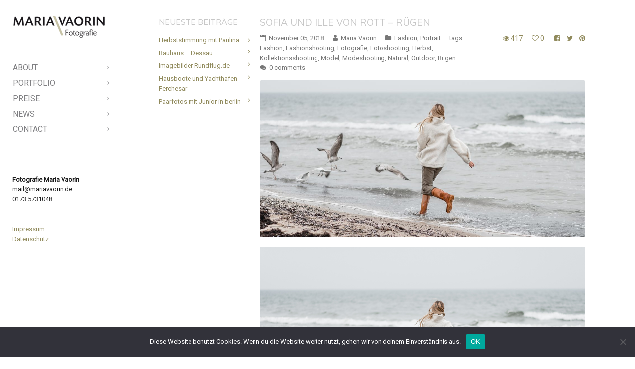

--- FILE ---
content_type: text/html; charset=UTF-8
request_url: https://mariavaorin.de/category/portrait/?tag=natural
body_size: 11753
content:
<!DOCTYPE html>
<html lang="de">
<head>
    <meta http-equiv="Content-Type" content="text/html; charset=UTF-8">
    <meta name="viewport" content="width=device-width, initial-scale=1, maximum-scale=1">    <link rel="pingback" href="https://mariavaorin.de/xmlrpc.php">
    <script type="text/javascript">
	    "use strict";
        var gt3_ajaxurl = "https://mariavaorin.de/wp-admin/admin-ajax.php";
    </script>
    <meta name='robots' content='index, follow, max-image-preview:large, max-snippet:-1, max-video-preview:-1' />

	<!-- This site is optimized with the Yoast SEO plugin v26.5 - https://yoast.com/wordpress/plugins/seo/ -->
	<title>Portrait Archive - Maria Vaorin Fotografie</title>
	<link rel="canonical" href="https://mariavaorin.de/category/portrait/" />
	<meta property="og:locale" content="de_DE" />
	<meta property="og:type" content="article" />
	<meta property="og:title" content="Portrait Archive - Maria Vaorin Fotografie" />
	<meta property="og:url" content="https://mariavaorin.de/category/portrait/" />
	<meta property="og:site_name" content="Maria Vaorin Fotografie" />
	<meta name="twitter:card" content="summary_large_image" />
	<script type="application/ld+json" class="yoast-schema-graph">{"@context":"https://schema.org","@graph":[{"@type":"CollectionPage","@id":"https://mariavaorin.de/category/portrait/","url":"https://mariavaorin.de/category/portrait/","name":"Portrait Archive - Maria Vaorin Fotografie","isPartOf":{"@id":"https://mariavaorin.de/#website"},"primaryImageOfPage":{"@id":"https://mariavaorin.de/category/portrait/#primaryimage"},"image":{"@id":"https://mariavaorin.de/category/portrait/#primaryimage"},"thumbnailUrl":"https://mariavaorin.de/wp-content/uploads/2020/04/Potsdam_Fotograf_Fotoshooting_Fashionshooting_Fashion_005.jpg","breadcrumb":{"@id":"https://mariavaorin.de/category/portrait/#breadcrumb"},"inLanguage":"de"},{"@type":"ImageObject","inLanguage":"de","@id":"https://mariavaorin.de/category/portrait/#primaryimage","url":"https://mariavaorin.de/wp-content/uploads/2020/04/Potsdam_Fotograf_Fotoshooting_Fashionshooting_Fashion_005.jpg","contentUrl":"https://mariavaorin.de/wp-content/uploads/2020/04/Potsdam_Fotograf_Fotoshooting_Fashionshooting_Fashion_005.jpg","width":1200,"height":801},{"@type":"BreadcrumbList","@id":"https://mariavaorin.de/category/portrait/#breadcrumb","itemListElement":[{"@type":"ListItem","position":1,"name":"Startseite","item":"https://mariavaorin.de/"},{"@type":"ListItem","position":2,"name":"Portrait"}]},{"@type":"WebSite","@id":"https://mariavaorin.de/#website","url":"https://mariavaorin.de/","name":"Maria Vaorin Fotografie","description":"","potentialAction":[{"@type":"SearchAction","target":{"@type":"EntryPoint","urlTemplate":"https://mariavaorin.de/?s={search_term_string}"},"query-input":{"@type":"PropertyValueSpecification","valueRequired":true,"valueName":"search_term_string"}}],"inLanguage":"de"}]}</script>
	<!-- / Yoast SEO plugin. -->


<link rel='dns-prefetch' href='//fonts.googleapis.com' />
<link rel="alternate" type="application/rss+xml" title="Maria Vaorin Fotografie &raquo; Feed" href="https://mariavaorin.de/feed/" />
<link rel="alternate" type="application/rss+xml" title="Maria Vaorin Fotografie &raquo; Kommentar-Feed" href="https://mariavaorin.de/comments/feed/" />
<link rel="alternate" type="application/rss+xml" title="Maria Vaorin Fotografie &raquo; Portrait Kategorie-Feed" href="https://mariavaorin.de/category/portrait/feed/" />
<style id='wp-img-auto-sizes-contain-inline-css' type='text/css'>
img:is([sizes=auto i],[sizes^="auto," i]){contain-intrinsic-size:3000px 1500px}
/*# sourceURL=wp-img-auto-sizes-contain-inline-css */
</style>
<style id='wp-emoji-styles-inline-css' type='text/css'>

	img.wp-smiley, img.emoji {
		display: inline !important;
		border: none !important;
		box-shadow: none !important;
		height: 1em !important;
		width: 1em !important;
		margin: 0 0.07em !important;
		vertical-align: -0.1em !important;
		background: none !important;
		padding: 0 !important;
	}
/*# sourceURL=wp-emoji-styles-inline-css */
</style>
<style id='wp-block-library-inline-css' type='text/css'>
:root{--wp-block-synced-color:#7a00df;--wp-block-synced-color--rgb:122,0,223;--wp-bound-block-color:var(--wp-block-synced-color);--wp-editor-canvas-background:#ddd;--wp-admin-theme-color:#007cba;--wp-admin-theme-color--rgb:0,124,186;--wp-admin-theme-color-darker-10:#006ba1;--wp-admin-theme-color-darker-10--rgb:0,107,160.5;--wp-admin-theme-color-darker-20:#005a87;--wp-admin-theme-color-darker-20--rgb:0,90,135;--wp-admin-border-width-focus:2px}@media (min-resolution:192dpi){:root{--wp-admin-border-width-focus:1.5px}}.wp-element-button{cursor:pointer}:root .has-very-light-gray-background-color{background-color:#eee}:root .has-very-dark-gray-background-color{background-color:#313131}:root .has-very-light-gray-color{color:#eee}:root .has-very-dark-gray-color{color:#313131}:root .has-vivid-green-cyan-to-vivid-cyan-blue-gradient-background{background:linear-gradient(135deg,#00d084,#0693e3)}:root .has-purple-crush-gradient-background{background:linear-gradient(135deg,#34e2e4,#4721fb 50%,#ab1dfe)}:root .has-hazy-dawn-gradient-background{background:linear-gradient(135deg,#faaca8,#dad0ec)}:root .has-subdued-olive-gradient-background{background:linear-gradient(135deg,#fafae1,#67a671)}:root .has-atomic-cream-gradient-background{background:linear-gradient(135deg,#fdd79a,#004a59)}:root .has-nightshade-gradient-background{background:linear-gradient(135deg,#330968,#31cdcf)}:root .has-midnight-gradient-background{background:linear-gradient(135deg,#020381,#2874fc)}:root{--wp--preset--font-size--normal:16px;--wp--preset--font-size--huge:42px}.has-regular-font-size{font-size:1em}.has-larger-font-size{font-size:2.625em}.has-normal-font-size{font-size:var(--wp--preset--font-size--normal)}.has-huge-font-size{font-size:var(--wp--preset--font-size--huge)}.has-text-align-center{text-align:center}.has-text-align-left{text-align:left}.has-text-align-right{text-align:right}.has-fit-text{white-space:nowrap!important}#end-resizable-editor-section{display:none}.aligncenter{clear:both}.items-justified-left{justify-content:flex-start}.items-justified-center{justify-content:center}.items-justified-right{justify-content:flex-end}.items-justified-space-between{justify-content:space-between}.screen-reader-text{border:0;clip-path:inset(50%);height:1px;margin:-1px;overflow:hidden;padding:0;position:absolute;width:1px;word-wrap:normal!important}.screen-reader-text:focus{background-color:#ddd;clip-path:none;color:#444;display:block;font-size:1em;height:auto;left:5px;line-height:normal;padding:15px 23px 14px;text-decoration:none;top:5px;width:auto;z-index:100000}html :where(.has-border-color){border-style:solid}html :where([style*=border-top-color]){border-top-style:solid}html :where([style*=border-right-color]){border-right-style:solid}html :where([style*=border-bottom-color]){border-bottom-style:solid}html :where([style*=border-left-color]){border-left-style:solid}html :where([style*=border-width]){border-style:solid}html :where([style*=border-top-width]){border-top-style:solid}html :where([style*=border-right-width]){border-right-style:solid}html :where([style*=border-bottom-width]){border-bottom-style:solid}html :where([style*=border-left-width]){border-left-style:solid}html :where(img[class*=wp-image-]){height:auto;max-width:100%}:where(figure){margin:0 0 1em}html :where(.is-position-sticky){--wp-admin--admin-bar--position-offset:var(--wp-admin--admin-bar--height,0px)}@media screen and (max-width:600px){html :where(.is-position-sticky){--wp-admin--admin-bar--position-offset:0px}}

/*# sourceURL=wp-block-library-inline-css */
</style><style id='global-styles-inline-css' type='text/css'>
:root{--wp--preset--aspect-ratio--square: 1;--wp--preset--aspect-ratio--4-3: 4/3;--wp--preset--aspect-ratio--3-4: 3/4;--wp--preset--aspect-ratio--3-2: 3/2;--wp--preset--aspect-ratio--2-3: 2/3;--wp--preset--aspect-ratio--16-9: 16/9;--wp--preset--aspect-ratio--9-16: 9/16;--wp--preset--color--black: #000000;--wp--preset--color--cyan-bluish-gray: #abb8c3;--wp--preset--color--white: #ffffff;--wp--preset--color--pale-pink: #f78da7;--wp--preset--color--vivid-red: #cf2e2e;--wp--preset--color--luminous-vivid-orange: #ff6900;--wp--preset--color--luminous-vivid-amber: #fcb900;--wp--preset--color--light-green-cyan: #7bdcb5;--wp--preset--color--vivid-green-cyan: #00d084;--wp--preset--color--pale-cyan-blue: #8ed1fc;--wp--preset--color--vivid-cyan-blue: #0693e3;--wp--preset--color--vivid-purple: #9b51e0;--wp--preset--gradient--vivid-cyan-blue-to-vivid-purple: linear-gradient(135deg,rgb(6,147,227) 0%,rgb(155,81,224) 100%);--wp--preset--gradient--light-green-cyan-to-vivid-green-cyan: linear-gradient(135deg,rgb(122,220,180) 0%,rgb(0,208,130) 100%);--wp--preset--gradient--luminous-vivid-amber-to-luminous-vivid-orange: linear-gradient(135deg,rgb(252,185,0) 0%,rgb(255,105,0) 100%);--wp--preset--gradient--luminous-vivid-orange-to-vivid-red: linear-gradient(135deg,rgb(255,105,0) 0%,rgb(207,46,46) 100%);--wp--preset--gradient--very-light-gray-to-cyan-bluish-gray: linear-gradient(135deg,rgb(238,238,238) 0%,rgb(169,184,195) 100%);--wp--preset--gradient--cool-to-warm-spectrum: linear-gradient(135deg,rgb(74,234,220) 0%,rgb(151,120,209) 20%,rgb(207,42,186) 40%,rgb(238,44,130) 60%,rgb(251,105,98) 80%,rgb(254,248,76) 100%);--wp--preset--gradient--blush-light-purple: linear-gradient(135deg,rgb(255,206,236) 0%,rgb(152,150,240) 100%);--wp--preset--gradient--blush-bordeaux: linear-gradient(135deg,rgb(254,205,165) 0%,rgb(254,45,45) 50%,rgb(107,0,62) 100%);--wp--preset--gradient--luminous-dusk: linear-gradient(135deg,rgb(255,203,112) 0%,rgb(199,81,192) 50%,rgb(65,88,208) 100%);--wp--preset--gradient--pale-ocean: linear-gradient(135deg,rgb(255,245,203) 0%,rgb(182,227,212) 50%,rgb(51,167,181) 100%);--wp--preset--gradient--electric-grass: linear-gradient(135deg,rgb(202,248,128) 0%,rgb(113,206,126) 100%);--wp--preset--gradient--midnight: linear-gradient(135deg,rgb(2,3,129) 0%,rgb(40,116,252) 100%);--wp--preset--font-size--small: 13px;--wp--preset--font-size--medium: 20px;--wp--preset--font-size--large: 36px;--wp--preset--font-size--x-large: 42px;--wp--preset--spacing--20: 0.44rem;--wp--preset--spacing--30: 0.67rem;--wp--preset--spacing--40: 1rem;--wp--preset--spacing--50: 1.5rem;--wp--preset--spacing--60: 2.25rem;--wp--preset--spacing--70: 3.38rem;--wp--preset--spacing--80: 5.06rem;--wp--preset--shadow--natural: 6px 6px 9px rgba(0, 0, 0, 0.2);--wp--preset--shadow--deep: 12px 12px 50px rgba(0, 0, 0, 0.4);--wp--preset--shadow--sharp: 6px 6px 0px rgba(0, 0, 0, 0.2);--wp--preset--shadow--outlined: 6px 6px 0px -3px rgb(255, 255, 255), 6px 6px rgb(0, 0, 0);--wp--preset--shadow--crisp: 6px 6px 0px rgb(0, 0, 0);}:where(.is-layout-flex){gap: 0.5em;}:where(.is-layout-grid){gap: 0.5em;}body .is-layout-flex{display: flex;}.is-layout-flex{flex-wrap: wrap;align-items: center;}.is-layout-flex > :is(*, div){margin: 0;}body .is-layout-grid{display: grid;}.is-layout-grid > :is(*, div){margin: 0;}:where(.wp-block-columns.is-layout-flex){gap: 2em;}:where(.wp-block-columns.is-layout-grid){gap: 2em;}:where(.wp-block-post-template.is-layout-flex){gap: 1.25em;}:where(.wp-block-post-template.is-layout-grid){gap: 1.25em;}.has-black-color{color: var(--wp--preset--color--black) !important;}.has-cyan-bluish-gray-color{color: var(--wp--preset--color--cyan-bluish-gray) !important;}.has-white-color{color: var(--wp--preset--color--white) !important;}.has-pale-pink-color{color: var(--wp--preset--color--pale-pink) !important;}.has-vivid-red-color{color: var(--wp--preset--color--vivid-red) !important;}.has-luminous-vivid-orange-color{color: var(--wp--preset--color--luminous-vivid-orange) !important;}.has-luminous-vivid-amber-color{color: var(--wp--preset--color--luminous-vivid-amber) !important;}.has-light-green-cyan-color{color: var(--wp--preset--color--light-green-cyan) !important;}.has-vivid-green-cyan-color{color: var(--wp--preset--color--vivid-green-cyan) !important;}.has-pale-cyan-blue-color{color: var(--wp--preset--color--pale-cyan-blue) !important;}.has-vivid-cyan-blue-color{color: var(--wp--preset--color--vivid-cyan-blue) !important;}.has-vivid-purple-color{color: var(--wp--preset--color--vivid-purple) !important;}.has-black-background-color{background-color: var(--wp--preset--color--black) !important;}.has-cyan-bluish-gray-background-color{background-color: var(--wp--preset--color--cyan-bluish-gray) !important;}.has-white-background-color{background-color: var(--wp--preset--color--white) !important;}.has-pale-pink-background-color{background-color: var(--wp--preset--color--pale-pink) !important;}.has-vivid-red-background-color{background-color: var(--wp--preset--color--vivid-red) !important;}.has-luminous-vivid-orange-background-color{background-color: var(--wp--preset--color--luminous-vivid-orange) !important;}.has-luminous-vivid-amber-background-color{background-color: var(--wp--preset--color--luminous-vivid-amber) !important;}.has-light-green-cyan-background-color{background-color: var(--wp--preset--color--light-green-cyan) !important;}.has-vivid-green-cyan-background-color{background-color: var(--wp--preset--color--vivid-green-cyan) !important;}.has-pale-cyan-blue-background-color{background-color: var(--wp--preset--color--pale-cyan-blue) !important;}.has-vivid-cyan-blue-background-color{background-color: var(--wp--preset--color--vivid-cyan-blue) !important;}.has-vivid-purple-background-color{background-color: var(--wp--preset--color--vivid-purple) !important;}.has-black-border-color{border-color: var(--wp--preset--color--black) !important;}.has-cyan-bluish-gray-border-color{border-color: var(--wp--preset--color--cyan-bluish-gray) !important;}.has-white-border-color{border-color: var(--wp--preset--color--white) !important;}.has-pale-pink-border-color{border-color: var(--wp--preset--color--pale-pink) !important;}.has-vivid-red-border-color{border-color: var(--wp--preset--color--vivid-red) !important;}.has-luminous-vivid-orange-border-color{border-color: var(--wp--preset--color--luminous-vivid-orange) !important;}.has-luminous-vivid-amber-border-color{border-color: var(--wp--preset--color--luminous-vivid-amber) !important;}.has-light-green-cyan-border-color{border-color: var(--wp--preset--color--light-green-cyan) !important;}.has-vivid-green-cyan-border-color{border-color: var(--wp--preset--color--vivid-green-cyan) !important;}.has-pale-cyan-blue-border-color{border-color: var(--wp--preset--color--pale-cyan-blue) !important;}.has-vivid-cyan-blue-border-color{border-color: var(--wp--preset--color--vivid-cyan-blue) !important;}.has-vivid-purple-border-color{border-color: var(--wp--preset--color--vivid-purple) !important;}.has-vivid-cyan-blue-to-vivid-purple-gradient-background{background: var(--wp--preset--gradient--vivid-cyan-blue-to-vivid-purple) !important;}.has-light-green-cyan-to-vivid-green-cyan-gradient-background{background: var(--wp--preset--gradient--light-green-cyan-to-vivid-green-cyan) !important;}.has-luminous-vivid-amber-to-luminous-vivid-orange-gradient-background{background: var(--wp--preset--gradient--luminous-vivid-amber-to-luminous-vivid-orange) !important;}.has-luminous-vivid-orange-to-vivid-red-gradient-background{background: var(--wp--preset--gradient--luminous-vivid-orange-to-vivid-red) !important;}.has-very-light-gray-to-cyan-bluish-gray-gradient-background{background: var(--wp--preset--gradient--very-light-gray-to-cyan-bluish-gray) !important;}.has-cool-to-warm-spectrum-gradient-background{background: var(--wp--preset--gradient--cool-to-warm-spectrum) !important;}.has-blush-light-purple-gradient-background{background: var(--wp--preset--gradient--blush-light-purple) !important;}.has-blush-bordeaux-gradient-background{background: var(--wp--preset--gradient--blush-bordeaux) !important;}.has-luminous-dusk-gradient-background{background: var(--wp--preset--gradient--luminous-dusk) !important;}.has-pale-ocean-gradient-background{background: var(--wp--preset--gradient--pale-ocean) !important;}.has-electric-grass-gradient-background{background: var(--wp--preset--gradient--electric-grass) !important;}.has-midnight-gradient-background{background: var(--wp--preset--gradient--midnight) !important;}.has-small-font-size{font-size: var(--wp--preset--font-size--small) !important;}.has-medium-font-size{font-size: var(--wp--preset--font-size--medium) !important;}.has-large-font-size{font-size: var(--wp--preset--font-size--large) !important;}.has-x-large-font-size{font-size: var(--wp--preset--font-size--x-large) !important;}
/*# sourceURL=global-styles-inline-css */
</style>

<style id='classic-theme-styles-inline-css' type='text/css'>
/*! This file is auto-generated */
.wp-block-button__link{color:#fff;background-color:#32373c;border-radius:9999px;box-shadow:none;text-decoration:none;padding:calc(.667em + 2px) calc(1.333em + 2px);font-size:1.125em}.wp-block-file__button{background:#32373c;color:#fff;text-decoration:none}
/*# sourceURL=/wp-includes/css/classic-themes.min.css */
</style>
<link rel='stylesheet' id='cookie-notice-front-css' href='https://mariavaorin.de/wp-content/plugins/cookie-notice/css/front.min.css?ver=2.5.10' type='text/css' media='all' />
<link rel='stylesheet' id='gt3_default_style-css' href='https://mariavaorin.de/wp-content/themes/diamond-child-theme/style.css?ver=6.9' type='text/css' media='all' />
<link rel='stylesheet' id='gt3_theme-css' href='https://mariavaorin.de/wp-content/themes/diamond/css/theme.css?ver=6.9' type='text/css' media='all' />
<style id='gt3_theme-inline-css' type='text/css'>
/* SKIN COLORS */.main_header {background:rgba(255,255,255,0.85);}.main_header:before {background: -moz-linear-gradient(rgba(255,255,255,0), rgba(255,255,255,1))!important;background: -ms-linear-gradient(rgba(255,255,255,0), rgba(255,255,255,1))!important;background: -o-linear-gradient(rgba(255,255,255,0), rgba(255,255,255,1))!important;background: -webkit-linear-gradient(rgba(255,255,255,0), rgba(255,255,255,1))!important;}.main_header:after {background: -moz-linear-gradient(rgba(255,255,255,1), rgba(255,255,255,0))!important;background: -ms-linear-gradient(rgba(255,255,255,1), rgba(255,255,255,0))!important;background: -o-linear-gradient(rgba(255,255,255,1), rgba(255,255,255,0))!important;background: -webkit-linear-gradient(rgba(255,255,255,1), rgba(255,255,255,0))!important;}.main_header nav ul.menu > li > a,ul.mobile_menu > li > a,.filter_toggler {color:#808083;}ul.mobile_menu li a {color:#808083!important;}.main_header nav .sub-menu a {color:#808083;}ul.mobile_menu .sub-menu a {color:#808083!important;}ul.mobile_menu .sub-menu:before,ul.mobile_menu ul.sub-menu li:before,.main_header nav ul.menu .sub-menu:before,.main_header nav ul.sub-menu li:before {background:#bfbfbf;}.copyright {color:#ffffff;}.site_wrapper {background:rgba(255,255,255,0.85);}h5.shortcode_accordion_item_title,h5.shortcode_toggles_item_title,h5.shortcode_accordion_item_title.state-active {color:#1c1c1c!important;}/* CSS HERE */body,.preloader {background:#ffffff;}p, td, div,input {color:#1c1c1c;font-family:Roboto;font-weight:400;}.fs_descr {font-family:Roboto!important;}a:hover {color:#1c1c1c;font-weight:400;}.main_header nav ul.menu li a,.main_header nav ul.menu li span,ul.mobile_menu li a,ul.mobile_menu li span,.filter_toggler {font-family: Roboto;font-size: 16px;line-height: 18px;}::selection {background:#908a5c;}::-moz-selection {background:#908a5c;}.main_header nav ul.sub-menu > li:hover > a,.main_header nav ul.sub-menu > li.current-menu-item > a,.main_header nav ul.sub-menu > li.current-menu-parent > a,.mobile_menu > li.current-menu-item > a,.mobile_menu > li.current-menu-parent > a,a,blockquote.shortcode_blockquote.type5:before,.main_header nav ul.menu li:hover > a,.main_header nav ul.menu li.current-menu-ancestor > a,.main_header nav ul.menu li.current-menu-item > a,.main_header nav ul.menu li.current-menu-parent > a,ul.mobile_menu li.current-menu-ancestor > a span,ul.mobile_menu li.current-menu-item > a span,ul.mobile_menu li.current-menu-parent > a span,.dropcap.type2,.dropcap.type5,.widget_nav_menu ul li a:hover,.widget_archive ul li a:hover,.widget_pages ul li a:hover,.widget_categories ul li a:hover,.widget_recent_entries ul li a:hover,.widget_meta ul li a:hover,.widget_posts .post_title:hover,.shortcode_iconbox a:hover .iconbox_title,.shortcode_iconbox a:hover .iconbox_body,.shortcode_iconbox a:hover .iconbox_body p,.shortcode_iconbox a:hover .ico i,.price_item.most_popular h1,.featured_items_title h5 a:hover,.optionset li a:hover,.portfolio_dscr_top h3 a:hover,.portfolio_block h5 a:hover,.blogpost_title a:hover,input[type="text"]:focus,input[type="email"]:focus,input[type="password"]:focus,textarea:focus,.author_name a:hover,.header_filter .optionset li.selected a,.filter_toggler:hover {color:#908a5c;}input[type="text"]:focus::-webkit-input-placeholder,input[type="email"]:focus::-webkit-input-placeholder,input[type="password"]:focus::-webkit-input-placeholder,textarea:focus::-webkit-input-placeholder {color:#908a5c;-webkit-font-smoothing: antialiased;}input[type="text"]:focus::-moz-placeholder,input[type="email"]:focus::-moz-placeholder,input[type="password"]:focus::-moz-placeholder,textarea:focus::-moz-placeholder {color:#908a5c;opacity: 1;-moz-osx-font-smoothing: grayscale;}input[type="text"]:focus:-ms-input-placeholder,input[type="email"]:focus:-ms-input-placeholder,input[type="password"]:focus:-ms-input-placeholder,textarea:focus:-ms-input-placeholder,.widget_posts .post_title:hover {color:#908a5c;}h5.shortcode_accordion_item_title:hover,h5.shortcode_accordion_item_title.state-active,h5.shortcode_toggles_item_title:hover,h5.shortcode_toggles_item_title.state-active {color:#908a5c!important;}.highlighted_colored,.shortcode_button.btn_type5,.shortcode_button.btn_type4:hover,h5.shortcode_accordion_item_title:hover .ico,h5.shortcode_toggles_item_title:hover .ico,h5.shortcode_accordion_item_title.state-active .ico,h5.shortcode_toggles_item_title.state-active .ico,.box_date .box_month,.preloader:after,.price_item.most_popular .price_item_title,.price_item.most_popular .price_item_btn a,.price_item .price_item_btn a:hover,.shortcode_button.btn_type1:hover{background-color:#908a5c;}#mc_signup_submit:hover,.shortcode_button.btn_type4:hover,.load_more_works:hover,.pp_wrapper input[type="submit"]:hover,.search_button:hover {background-color:#908a5c!important;}blockquote.shortcode_blockquote.type5 .blockquote_wrapper,.widget_tag_cloud a:hover,.fs_blog_top,.simple-post-top,.widget_search .search_form,.module_cont hr.type3,blockquote.shortcode_blockquote.type2 {border-color:#908a5c;}/*Fonts Families and Sizes*/* {font-family:Roboto;font-weight:400;}p, td, div,blockquote p,input,input[type="text"],input[type="email"],input[type="password"],textarea {font-size:13px;line-height:20px;}.main_header nav ul.menu > li > a,ul.mobile_menu > li > a {font-size:16px;line-height: 18px;}.main_header nav ul.menu > li > a:before,ul.mobile_menu > li > a:before {line-height: 18px;}h1, h2, h3, h4, h5, h6,h1 span, h2 span, h3 span, h4 span, h5 span, h6 span,h1 small, h2 small, h3 small, h4 small, h5 small, h6 small,h1 a, h2 a, h3 a, h4 a, h5 a, h6 a {font-family: Muli;-moz-osx-font-smoothing:grayscale;-webkit-font-smoothing:antialiased;padding:0;color:#c7c7c7;}blockquote.shortcode_blockquote.type3:before,blockquote.shortcode_blockquote.type4:before,blockquote.shortcode_blockquote.type5:before,.dropcap,.shortcode_tab_item_title,.shortcode_button,input[type="button"], input[type="reset"], input[type="submit"],a.shortcode_button,.search404.search_form .search_button {font-family: Muli;}.sidebar_header {font-family:;}.load_more_works {font-family: Muli;color:#c7c7c7;-moz-osx-font-smoothing:grayscale;-webkit-font-smoothing:antialiased;}.box_date span,.countdown-row .countdown-section:before,.countdown-amount,.countdown-period {font-family: Muli;-moz-osx-font-smoothing:grayscale;-webkit-font-smoothing:antialiased;}.iconbox_header .ico i,.title,.comment-reply-link:before,.ww_footer_right .blogpost_share span {color:#c7c7c7;}a.shortcode_button,.chart.easyPieChart,.chart.easyPieChart span,input[type="button"],input[type="reset"],input[type="submit"],.search404 .search_button {font-family: Muli;-moz-osx-font-smoothing:grayscale;-webkit-font-smoothing:antialiased;}h1, h2, h3, h4, h5, h6,h1 span, h2 span, h3 span, h4 span, h5 span, h6 span,h1 a, h2 a, h3 a, h4 a, h5 a, h6 a,h1 a:hover, h2 a:hover, h3 a:hover, h4 a:hover, h5 a:hover, h6 a:hover {font-weight:400;-moz-osx-font-smoothing:grayscale;-webkit-font-smoothing:antialiased;}input[type="button"],input[type="reset"],input[type="submit"] {-moz-osx-font-smoothing:grayscale;-webkit-font-smoothing:antialiased; }h1, h1 span, h1 a {font-size:26px;line-height:28px;}h2, h2 span, h2 a {font-size:22px;line-height:24px;}h3, h3 span, h3 a {font-size:19px;line-height:21px;}h4, h4 span, h4 a, h3.comment-reply-title,h3.comment-reply-title a {font-size:16px;line-height:18px;}h5, h5 span, h5 a {font-size:14px;line-height:16px;}h6, h6 span, h6 a,.comment_info h6:after {font-size:13px;line-height:15px;}@media only screen and (max-width: 760px) {.fw_content_wrapper {background:#ffffff!important;}}
/*# sourceURL=gt3_theme-inline-css */
</style>
<link rel='stylesheet' id='gt3_responsive-css' href='https://mariavaorin.de/wp-content/themes/diamond/css/responsive.css?ver=6.9' type='text/css' media='all' />
<link rel='stylesheet' id='AllFonts-css' href='https://fonts.googleapis.com/css?family=Roboto%3A400%7CMuli%3A400%7CRoboto&#038;ver=6.9' type='text/css' media='all' />
<link rel='stylesheet' id='diamond-child-stylesheet-css' href='https://mariavaorin.de/wp-content/themes/diamond-child-theme/style.css?ver=6.9' type='text/css' media='all' />
<script type="text/javascript" id="cookie-notice-front-js-before">
/* <![CDATA[ */
var cnArgs = {"ajaxUrl":"https:\/\/mariavaorin.de\/wp-admin\/admin-ajax.php","nonce":"32f444cf50","hideEffect":"fade","position":"bottom","onScroll":false,"onScrollOffset":100,"onClick":false,"cookieName":"cookie_notice_accepted","cookieTime":2592000,"cookieTimeRejected":2592000,"globalCookie":false,"redirection":false,"cache":false,"revokeCookies":false,"revokeCookiesOpt":"automatic"};

//# sourceURL=cookie-notice-front-js-before
/* ]]> */
</script>
<script type="text/javascript" src="https://mariavaorin.de/wp-content/plugins/cookie-notice/js/front.min.js?ver=2.5.10" id="cookie-notice-front-js"></script>
<script type="text/javascript" src="https://mariavaorin.de/wp-includes/js/jquery/jquery.min.js?ver=3.7.1" id="jquery-core-js"></script>
<script type="text/javascript" src="https://mariavaorin.de/wp-includes/js/jquery/jquery-migrate.min.js?ver=3.4.1" id="jquery-migrate-js"></script>
<script type="text/javascript" src="https://mariavaorin.de/wp-content/themes/diamond-child-theme/custom.js?ver=6.9" id="diamond-child-script-js"></script>
<link rel="https://api.w.org/" href="https://mariavaorin.de/wp-json/" /><link rel="alternate" title="JSON" type="application/json" href="https://mariavaorin.de/wp-json/wp/v2/categories/8" /><link rel="EditURI" type="application/rsd+xml" title="RSD" href="https://mariavaorin.de/xmlrpc.php?rsd" />
<meta name="generator" content="WordPress 6.9" />
<script>var diamond_var = true;</script></head>

<body class="archive category category-portrait category-8 wp-theme-diamond wp-child-theme-diamond-child-theme page_with_custom_background_image cookies-not-set">
    <header class="main_header">
    	<div class="header_scroll">
            <div class="header_wrapper">
                <a href="https://mariavaorin.de/" class="logo"><img src="https://mariavaorin.de/wp-content/uploads/2021/02/maria-vaorin-fotografie-potsdam-logo1901.png" alt="image"  width="190" height="90" class="logo_def"><img src="https://mariavaorin.de/wp-content/uploads/2021/02/maria-vaorin-fotografie-potsdam-logo190.png" alt="image" width="190" height="90" class="logo_retina"></a>
                <!-- WPML Code Start -->
                                <!-- WPML Code End -->
                <nav>
                    <div class="menu-hauptmenue-container"><ul id="menu-hauptmenue" class="menu"><li id="menu-item-2105" class="menu-item menu-item-type-post_type menu-item-object-page menu-item-2105 parent-menu-1"><a href="https://mariavaorin.de/about/"><span><i  class="menu-item menu-item-type-post_type menu-item-object-page menu-item-2105 parent-menu-1"></i>About</span></a></li>
<li id="menu-item-2100" class="menu-item menu-item-type-custom menu-item-object-custom menu-item-has-children menu-item-2100 parent-menu-2"><a><span><i  class="menu-item menu-item-type-custom menu-item-object-custom menu-item-has-children menu-item-2100 parent-menu-2"></i>Portfolio</span></a>
<ul class="sub-menu">
	<li id="menu-item-2106" class="menu-item menu-item-type-post_type menu-item-object-page menu-item-2106"><a href="https://mariavaorin.de/people/"><span><i  class="menu-item menu-item-type-post_type menu-item-object-page menu-item-2106"></i>People</span></a></li>
	<li id="menu-item-2111" class="menu-item menu-item-type-post_type menu-item-object-page menu-item-2111"><a href="https://mariavaorin.de/nude-lingerie-fotografie/"><span><i  class="menu-item menu-item-type-post_type menu-item-object-page menu-item-2111"></i>Nude &#038; Lingerie</span></a></li>
	<li id="menu-item-2108" class="menu-item menu-item-type-post_type menu-item-object-page menu-item-2108"><a href="https://mariavaorin.de/curves-and-big-sizes-fotografie/"><span><i  class="menu-item menu-item-type-post_type menu-item-object-page menu-item-2108"></i>Curves &#038; big sizes</span></a></li>
	<li id="menu-item-2109" class="menu-item menu-item-type-post_type menu-item-object-page menu-item-2109"><a href="https://mariavaorin.de/food-still-fotografie/"><span><i  class="menu-item menu-item-type-post_type menu-item-object-page menu-item-2109"></i>Food &#038; Stills</span></a></li>
	<li id="menu-item-2110" class="menu-item menu-item-type-post_type menu-item-object-page menu-item-2110"><a href="https://mariavaorin.de/interior-fotografie/"><span><i  class="menu-item menu-item-type-post_type menu-item-object-page menu-item-2110"></i>Interior</span></a></li>
	<li id="menu-item-2107" class="menu-item menu-item-type-post_type menu-item-object-page menu-item-2107"><a href="https://mariavaorin.de/advertising/"><span><i  class="menu-item menu-item-type-post_type menu-item-object-page menu-item-2107"></i>Advertising &#038; Published</span></a></li>
	<li id="menu-item-2102" class="menu-item menu-item-type-post_type menu-item-object-page menu-item-2102"><a href="https://mariavaorin.de/analogfotografie/"><span><i  class="menu-item menu-item-type-post_type menu-item-object-page menu-item-2102"></i>Film is not dead</span></a></li>
</ul>
</li>
<li id="menu-item-2406" class="menu-item menu-item-type-post_type menu-item-object-page menu-item-2406 parent-menu-3"><a href="https://mariavaorin.de/preise/"><span><i  class="menu-item menu-item-type-post_type menu-item-object-page menu-item-2406 parent-menu-3"></i>Preise</span></a></li>
<li id="menu-item-2112" class="menu-item menu-item-type-post_type menu-item-object-page menu-item-2112 parent-menu-4"><a href="https://mariavaorin.de/news/"><span><i  class="menu-item menu-item-type-post_type menu-item-object-page menu-item-2112 parent-menu-4"></i>News</span></a></li>
<li id="menu-item-2103" class="menu-item menu-item-type-post_type menu-item-object-page menu-item-2103 parent-menu-5"><a href="https://mariavaorin.de/contact/"><span><i  class="menu-item menu-item-type-post_type menu-item-object-page menu-item-2103 parent-menu-5"></i>Contact</span></a></li>
</ul></div>                </nav>
                <div class="widget_area">
                    <div class="widget_text span12"><div class="widget_text sidepanel widget_custom_html"><div class="textwidget custom-html-widget"><br><div itemscope itemtype="http://schema.org/Organization">
<div itemprop="name"><strong>Fotografie Maria Vaorin </strong></div>
<div itemprop="address" itemscope itemtype="http://schema.org/PostalAddress">
</div>
<a href="/cdn-cgi/l/email-protection#19747870755974786b70786f78766b7077377d7c"><div itemprop="email"><span class="__cf_email__" data-cfemail="e28f838b8ea28f83908b8394838d908b8ccc8687">[email&#160;protected]</span></div></a>
<div itemprop="telephone">0173 5731048</div><br /><br />
<a href="/impressum">Impressum</a><br />
<a href="/datenschutz">Datenschutz</a>
</div></div></div></div>                </div>
            </div><!-- Header Wrapper -->
            <div class="footer_wrapper">
                <div class="socials_wrapper">
                    <ul class='socials_list'><li><a class='ico_social_facebook' target='_blank' href='https://www.facebook.com/FotografieMariaVaorin?fref=ts' title='Facebook'></a></li><li><a class='ico_social_instagram' target='_blank' href='https://www.instagram.com/fotografiemariavaorin/' title='Instagram'></a></li></ul>                </div>
                <div class="copyright"></div>
            </div><!-- footer_wrapper -->
            </div>
	</header>
    <div class="site_wrapper">
	    <div class="main_wrapper">
<div class="bg_sidebar is_left-sidebar"></div>
<div class="content_wrapper">
    <div class="container">
        <div class="content_block left-sidebar row">
            <div class="fl-container ">
                <div class="row">
                    <div class="posts-block hasLS">
                        <div class="contentarea">
                            <div class="row"><div class="span12 module_cont module_blog">
	<div class="blog_post_preview"><div class="post_preview_wrapper"><div class="blog_content">						
							<div class="blogpreview_top">
								<h3 class="blogpost_title"><a href="https://mariavaorin.de/2018/11/05/sofia-und-ille-von-rott-ruegen/">Sofia und Ille von Rott &#8211; Rügen</a></h3>
								<div class="listing_meta">
									<span><i class="stand_icon icon-calendar-o"></i>November 05, 2018</span>
									<span><i class="icon-user"></i><a href="https://mariavaorin.de/author/maria/">Maria Vaorin</a></span>									
									<span><i class="icon-folder"></i><a href="https://mariavaorin.de/category/fashion/">Fashion</a>, <a href="https://mariavaorin.de/category/portrait/">Portrait</a></span>
									<span class="preview_meta_tags">tags: <a href="?tag=fashion">Fashion</a>, <a href="?tag=fashionshooting">Fashionshooting</a>, <a href="?tag=fotografie">Fotografie</a>, <a href="?tag=fotoshooting">Fotoshooting</a>, <a href="?tag=herbst">Herbst</a>, <a href="?tag=kollektionsshooting">Kollektionsshooting</a>, <a href="?tag=model">Model</a>, <a href="?tag=modeshooting">Modeshooting</a>, <a href="?tag=natural">Natural</a>, <a href="?tag=outdoor">Outdoor</a>, <a href="?tag=ruegen">Rügen</a></span>
									<span><i class="icon-comments"></i><a href="https://mariavaorin.de/2018/11/05/sofia-und-ille-von-rott-ruegen/#respond">0 comments</a></span>
								</div>
								<div class="likes_icons">
			                        <div class="post-views"><i class="stand_icon icon-eye"></i> <span>417</span></div>
									<div class="gallery_likes gallery_likes_add " data-attachid="1977" data-modify="like_post">
										<i class="stand_icon icon-heart-o"></i>
										<span>0</span>
									</div>

									<a target="_blank"
									   href="https://www.facebook.com/share.php?u=https://mariavaorin.de/2018/11/05/sofia-und-ille-von-rott-ruegen/"
									   class="top_socials share_facebook"><i class="stand_icon icon-facebook-square"></i></a>
									<a target="_blank"
									   href="https://twitter.com/intent/tweet?text=Sofia und Ille von Rott &#8211; Rügen&amp;url=https://mariavaorin.de/2018/11/05/sofia-und-ille-von-rott-ruegen/"
									   class="top_socials share_tweet"><i class="stand_icon icon-twitter"></i></a>
									<a target="_blank"
									   href="https://pinterest.com/pin/create/button/?url=https://mariavaorin.de/2018/11/05/sofia-und-ille-von-rott-ruegen/&media=https://mariavaorin.de/wp-content/uploads/2020/04/Potsdam_Fotograf_Fotoshooting_Fashionshooting_Fashion_005.jpg"
									   class="top_socials share_pinterest"><i class="stand_icon icon-pinterest"></i></a>									   
								</div>
							</div><div class="pf_output_container"><img class="featured_image_standalone" src="https://mariavaorin.de/wp-content/uploads/2020/04/Potsdam_Fotograf_Fotoshooting_Fashionshooting_Fashion_005-1170x563.jpg" alt="image" /></div><article class="contentarea">
								<!-- wp:image {"id":1747} -->
<figure class="wp-block-image"><img src="https://mariavaorin.de/wp-content/uploads/2020/04/Potsdam_Fotograf_Fotoshooting_Fashionshooting_Fashion_005.jpg" alt="" class="wp-image-1747"/></figure>
<!-- /wp:image -->

<!-- wp:image {"id":1745} -->
<figure class="wp-block-image"><img src="https://mariavaorin.de/wp-content/uploads/2020/04/Potsdam_Fotograf_Fotoshooting_Fashionshooting_Fashion_003.jpg" alt="" class="wp-image-1745"/></figure>
<!-- /wp:image -->

<!-- wp:image {"id":1746} -->
<figure class="wp-block-image"><img src="https://mariavaorin.de/wp-content/uploads/2020/04/Potsdam_Fotograf_Fotoshooting_Fashionshooting_Fashion_004.jpg" alt="" class="wp-image-1746"/></figure>
<!-- /wp:image -->

<!-- wp:image {"id":1744} -->
<figure class="wp-block-image"><img src="https://mariavaorin.de/wp-content/uploads/2020/04/Potsdam_Fotograf_Fotoshooting_Fashionshooting_Fashion_002.jpg" alt="" class="wp-image-1744"/></figure>
<!-- /wp:image -->

<!-- wp:image {"id":1749} -->
<figure class="wp-block-image"><img src="https://mariavaorin.de/wp-content/uploads/2020/04/Potsdam_Fotograf_Fotoshooting_Fashionshooting_Fashion_007.jpg" alt="" class="wp-image-1749"/></figure>
<!-- /wp:image -->

<!-- wp:image {"id":1748} -->
<figure class="wp-block-image"><img src="https://mariavaorin.de/wp-content/uploads/2020/04/Potsdam_Fotograf_Fotoshooting_Fashionshooting_Fashion_006.jpg" alt="" class="wp-image-1748"/></figure>
<!-- /wp:image -->

<!-- wp:image {"id":1743} -->
<figure class="wp-block-image"><img src="https://mariavaorin.de/wp-content/uploads/2020/04/Potsdam_Fotograf_Fotoshooting_Fashionshooting_Fashion_001.jpg" alt="" class="wp-image-1743"/></figure>
<!-- /wp:image -->

<!-- wp:image {"id":1751} -->
<figure class="wp-block-image"><img src="https://mariavaorin.de/wp-content/uploads/2020/04/Potsdam_Fotograf_Fotoshooting_Fashionshooting_Fashion_010.jpg" alt="" class="wp-image-1751"/></figure>
<!-- /wp:image -->

<!-- wp:image {"id":1752} -->
<figure class="wp-block-image"><img src="https://mariavaorin.de/wp-content/uploads/2020/04/Potsdam_Fotograf_Fotoshooting_Fashionshooting_Fashion_011.jpg" alt="" class="wp-image-1752"/></figure>
<!-- /wp:image --> <a href="https://mariavaorin.de/2018/11/05/sofia-und-ille-von-rott-ruegen/" class="gt3_readmore">Read More</a>
							</article>
					</div>
				</div></div><!--.blog_post_preview -->
	<div class="blog_post_preview"><div class="post_preview_wrapper"><div class="blog_content">						
							<div class="blogpreview_top">
								<h3 class="blogpost_title"><a href="https://mariavaorin.de/2018/04/26/mit-sofia-in-der-wanne/">Mit Sofia in der Wanne</a></h3>
								<div class="listing_meta">
									<span><i class="stand_icon icon-calendar-o"></i>April 26, 2018</span>
									<span><i class="icon-user"></i><a href="https://mariavaorin.de/author/maria/">Maria Vaorin</a></span>									
									<span><i class="icon-folder"></i><a href="https://mariavaorin.de/category/lingerie/">Lingerie</a>, <a href="https://mariavaorin.de/category/nude/">Nude</a>, <a href="https://mariavaorin.de/category/portrait/">Portrait</a></span>
									<span class="preview_meta_tags">tags: <a href="?tag=berlin">Berlin</a>, <a href="?tag=dessous">Dessous</a>, <a href="?tag=dessoushooting">Dessoushooting</a>, <a href="?tag=fashion">Fashion</a>, <a href="?tag=fotografie">Fotografie</a>, <a href="?tag=fotoshooting">Fotoshooting</a>, <a href="?tag=homeshooting">Homeshooting</a>, <a href="?tag=lingerie">Lingerie</a>, <a href="?tag=model">Model</a>, <a href="?tag=natural">Natural</a>, <a href="?tag=portrait">Portrait</a>, <a href="?tag=shooting">Shooting</a></span>
									<span><i class="icon-comments"></i><a href="https://mariavaorin.de/2018/04/26/mit-sofia-in-der-wanne/#respond">0 comments</a></span>
								</div>
								<div class="likes_icons">
			                        <div class="post-views"><i class="stand_icon icon-eye"></i> <span>542</span></div>
									<div class="gallery_likes gallery_likes_add " data-attachid="1428" data-modify="like_post">
										<i class="stand_icon icon-heart-o"></i>
										<span>0</span>
									</div>

									<a target="_blank"
									   href="https://www.facebook.com/share.php?u=https://mariavaorin.de/2018/04/26/mit-sofia-in-der-wanne/"
									   class="top_socials share_facebook"><i class="stand_icon icon-facebook-square"></i></a>
									<a target="_blank"
									   href="https://twitter.com/intent/tweet?text=Mit Sofia in der Wanne&amp;url=https://mariavaorin.de/2018/04/26/mit-sofia-in-der-wanne/"
									   class="top_socials share_tweet"><i class="stand_icon icon-twitter"></i></a>
									<a target="_blank"
									   href="https://pinterest.com/pin/create/button/?url=https://mariavaorin.de/2018/04/26/mit-sofia-in-der-wanne/&media=https://mariavaorin.de/wp-content/uploads/2018/04/shooting_badewanne006.jpg"
									   class="top_socials share_pinterest"><i class="stand_icon icon-pinterest"></i></a>									   
								</div>
							</div><div class="pf_output_container"><img class="featured_image_standalone" src="https://mariavaorin.de/wp-content/uploads/2018/04/shooting_badewanne006-1170x563.jpg" alt="image" /></div><article class="contentarea">
								<!-- wp:image {"id":1374} -->
<figure class="wp-block-image"><img src="http://www.mariavaorin.de/wp-content/uploads/2018/04/shooting_badewanne010.jpg" alt="" class="wp-image-1374"/></figure>
<!-- /wp:image -->

<!-- wp:image {"id":1373} -->
<figure class="wp-block-image"><img src="http://www.mariavaorin.de/wp-content/uploads/2018/04/shooting_badewanne009.jpg" alt="" class="wp-image-1373"/></figure>
<!-- /wp:image -->

<!-- wp:image {"id":1370} -->
<figure class="wp-block-image"><img src="http://www.mariavaorin.de/wp-content/uploads/2018/04/shooting_badewanne006.jpg" alt="" class="wp-image-1370"/></figure>
<!-- /wp:image -->

<!-- wp:image {"id":1372} -->
<figure class="wp-block-image"><img src="http://www.mariavaorin.de/wp-content/uploads/2018/04/shooting_badewanne008.jpg" alt="" class="wp-image-1372"/></figure>
<!-- /wp:image --> <a href="https://mariavaorin.de/2018/04/26/mit-sofia-in-der-wanne/" class="gt3_readmore">Read More</a>
							</article>
					</div>
				</div></div><!--.blog_post_preview -->
	<div class="blog_post_preview"><div class="post_preview_wrapper"><div class="blog_content">						
							<div class="blogpreview_top">
								<h3 class="blogpost_title"><a href="https://mariavaorin.de/2017/08/16/idun-aus-stockholm/">Idun aus Stockholm</a></h3>
								<div class="listing_meta">
									<span><i class="stand_icon icon-calendar-o"></i>August 16, 2017</span>
									<span><i class="icon-user"></i><a href="https://mariavaorin.de/author/maria/">Maria Vaorin</a></span>									
									<span><i class="icon-folder"></i><a href="https://mariavaorin.de/category/allgemein/">Allgemein</a>, <a href="https://mariavaorin.de/category/fashion/">Fashion</a>, <a href="https://mariavaorin.de/category/portrait/">Portrait</a></span>
									<span class="preview_meta_tags">tags: <a href="?tag=berlin">Berlin</a>, <a href="?tag=blog">Blog</a>, <a href="?tag=casual">Casual</a>, <a href="?tag=fashion">Fashion</a>, <a href="?tag=fotoshooting">Fotoshooting</a>, <a href="?tag=fotostudio">Fotostudio</a>, <a href="?tag=model">Model</a>, <a href="?tag=natural">Natural</a>, <a href="?tag=outdoor">Outdoor</a>, <a href="?tag=portrait">Portrait</a>, <a href="?tag=potsdam">Potsdam</a>, <a href="?tag=studio">Studio</a></span>
									<span><i class="icon-comments"></i><a href="https://mariavaorin.de/2017/08/16/idun-aus-stockholm/#respond">0 comments</a></span>
								</div>
								<div class="likes_icons">
			                        <div class="post-views"><i class="stand_icon icon-eye"></i> <span>681</span></div>
									<div class="gallery_likes gallery_likes_add " data-attachid="1001" data-modify="like_post">
										<i class="stand_icon icon-heart-o"></i>
										<span>0</span>
									</div>

									<a target="_blank"
									   href="https://www.facebook.com/share.php?u=https://mariavaorin.de/2017/08/16/idun-aus-stockholm/"
									   class="top_socials share_facebook"><i class="stand_icon icon-facebook-square"></i></a>
									<a target="_blank"
									   href="https://twitter.com/intent/tweet?text=Idun aus Stockholm&amp;url=https://mariavaorin.de/2017/08/16/idun-aus-stockholm/"
									   class="top_socials share_tweet"><i class="stand_icon icon-twitter"></i></a>
									<a target="_blank"
									   href="https://pinterest.com/pin/create/button/?url=https://mariavaorin.de/2017/08/16/idun-aus-stockholm/&media=https://mariavaorin.de/wp-content/uploads/2017/08/portrait_casual_fashion001.jpg"
									   class="top_socials share_pinterest"><i class="stand_icon icon-pinterest"></i></a>									   
								</div>
							</div><div class="pf_output_container"><img class="featured_image_standalone" src="https://mariavaorin.de/wp-content/uploads/2017/08/portrait_casual_fashion001-1170x563.jpg" alt="image" /></div><article class="contentarea">
								<!-- wp:image {"id":1016} -->
<figure class="wp-block-image"><img src="http://www.mariavaorin.de/wp-content/uploads/2017/08/portrait_studio_natural003.jpg" alt="" class="wp-image-1016"/></figure>
<!-- /wp:image -->

<!-- wp:image {"id":1003} -->
<figure class="wp-block-image"><img src="http://www.mariavaorin.de/wp-content/uploads/2017/08/Portrait_bigcitygirl001.jpg" alt="" class="wp-image-1003"/></figure>
<!-- /wp:image -->

<!-- wp:image {"id":1017} -->
<figure class="wp-block-image"><img src="http://www.mariavaorin.de/wp-content/uploads/2017/08/portrait_sunlight001.jpg" alt="" class="wp-image-1017"/></figure>
<!-- /wp:image -->

<!-- wp:image {"id":1012} -->
<figure class="wp-block-image"><img src="http://www.mariavaorin.de/wp-content/uploads/2017/08/portrait_studio_colour001.jpg" alt="" class="wp-image-1012"/></figure>
<!-- /wp:image -->

<!-- wp:image {"id":1011} -->
<figure class="wp-block-image"><img src="http://www.mariavaorin.de/wp-content/uploads/2017/08/Portrait_fashion001.jpg" alt="" class="wp-image-1011"/></figure>
<!-- /wp:image -->

<!-- wp:image {"id":1010} -->
<figure class="wp-block-image"><img src="http://www.mariavaorin.de/wp-content/uploads/2017/08/Portrait_fashion_natural0015.jpg" alt="" class="wp-image-1010"/></figure>
<!-- /wp:image -->

<!-- wp:image {"id":1009} -->
<figure class="wp-block-image"><img src="http://www.mariavaorin.de/wp-content/uploads/2017/08/Portrait_fashion_natural004.jpg" alt="" class="wp-image-1009"/></figure>
<!-- /wp:image -->

<!-- wp:image {"id":1008} -->
<figure class="wp-block-image"><img src="http://www.mariavaorin.de/wp-content/uploads/2017/08/Portrait_fashion_natural003.jpg" alt="" class="wp-image-1008"/></figure>
<!-- /wp:image -->

<!-- wp:image {"id":1006} -->
<figure class="wp-block-image"><img src="http://www.mariavaorin.de/wp-content/uploads/2017/08/Portrait_fashion_natural001.jpg" alt="" class="wp-image-1006"/></figure>
<!-- /wp:image -->

<!-- wp:image {"id":1005} -->
<figure class="wp-block-image"><img src="http://www.mariavaorin.de/wp-content/uploads/2017/08/Portrait_fashion_herbst001.jpg" alt="" class="wp-image-1005"/></figure>
<!-- /wp:image -->

<!-- wp:image {"id":1004} -->
<figure class="wp-block-image"><img src="http://www.mariavaorin.de/wp-content/uploads/2017/08/portrait_casual_fashion001.jpg" alt="" class="wp-image-1004"/></figure>
<!-- /wp:image -->

<!-- wp:image {"id":1002} -->
<figure class="wp-block-image"><img src="http://www.mariavaorin.de/wp-content/uploads/2017/08/portrait_beauty001.jpg" alt="" class="wp-image-1002"/></figure>
<!-- /wp:image --> <a href="https://mariavaorin.de/2017/08/16/idun-aus-stockholm/" class="gt3_readmore">Read More</a>
							</article>
					</div>
				</div></div><!--.blog_post_preview --></div><div class="clear"></div></div>                        </div>
                    </div>
                    <div class='left-sidebar-block'>
		<div class="sidepanel widget_recent_entries">
		<h4 class="sidebar_header">Neueste Beiträge</h4>
		<ul>
											<li>
					<a href="https://mariavaorin.de/2021/11/29/herbststimmung-mit-paulina/">Herbststimmung mit Paulina</a>
									</li>
											<li>
					<a href="https://mariavaorin.de/2021/07/27/bauhaus-dessau/">Bauhaus &#8211; Dessau</a>
									</li>
											<li>
					<a href="https://mariavaorin.de/2021/07/13/imagebilder-rundflug-de/">Imagebilder Rundflug.de</a>
									</li>
											<li>
					<a href="https://mariavaorin.de/2021/06/04/hausboote-und-yachthafen-ferchesar/">Hausboote und Yachthafen Ferchesar</a>
									</li>
											<li>
					<a href="https://mariavaorin.de/2021/04/11/paarfotos-mit-junior-in-berlin/">Paarfotos mit Junior in berlin</a>
									</li>
					</ul>

		</div></div>                </div>
            </div>
                        <div class="clear"></div>
        </div>
    </div>
</div>

        </div><!-- .main_wrapper -->
	</div>
	<div class="custom_bg img_bg" style="background-image: url('https://mariavaorin.de/wp-content/uploads/2021/02/wei.jpg'); background-color:#;"></div><script data-cfasync="false" src="/cdn-cgi/scripts/5c5dd728/cloudflare-static/email-decode.min.js"></script><script type="speculationrules">
{"prefetch":[{"source":"document","where":{"and":[{"href_matches":"/*"},{"not":{"href_matches":["/wp-*.php","/wp-admin/*","/wp-content/uploads/*","/wp-content/*","/wp-content/plugins/*","/wp-content/themes/diamond-child-theme/*","/wp-content/themes/diamond/*","/*\\?(.+)"]}},{"not":{"selector_matches":"a[rel~=\"nofollow\"]"}},{"not":{"selector_matches":".no-prefetch, .no-prefetch a"}}]},"eagerness":"conservative"}]}
</script>

		<script>
			jQuery(document).ready(function($) {
			jQuery('.pf_output_container').each(function(){
				if (jQuery(this).html() == '') {
					jQuery(this).parents('.post_preview_wrapper').addClass('no_pf');
				} else {
					jQuery(this).parents('.post_preview_wrapper').addClass('has_pf');
				}
			});
			});
		</script>
	
			<script>
				jQuery(document).ready(function($) {
					jQuery('.gallery_likes_add').click(function(){
					var gallery_likes_this = jQuery(this);
					if (!jQuery.cookie(gallery_likes_this.attr('data-modify')+gallery_likes_this.attr('data-attachid'))) {
						jQuery.post(gt3_ajaxurl, {
							action:'add_like_attachment',
							attach_id:jQuery(this).attr('data-attachid')
						}, function (response) {
							jQuery.cookie(gallery_likes_this.attr('data-modify')+gallery_likes_this.attr('data-attachid'), 'true', { expires: 7, path: '/' });
							gallery_likes_this.addClass('already_liked');
							gallery_likes_this.find('i').removeClass('icon-heart-o').addClass('icon-heart');
							gallery_likes_this.find('span').text(response);
						});
					}
					});
				});
			</script>
			<script type="text/javascript" src="https://mariavaorin.de/wp-content/themes/diamond/js/jquery.mousewheel.js?ver=6.9" id="gt3_mousewheel_js-js"></script>
<script type="text/javascript" src="https://mariavaorin.de/wp-content/themes/diamond/js/jquery.jscrollpane.min.js?ver=6.9" id="gt3_jscrollpane_js-js"></script>
<script type="text/javascript" src="https://mariavaorin.de/wp-content/themes/diamond/js/theme.js?ver=6.9" id="gt3_theme_js-js"></script>
<script type="text/javascript" src="https://mariavaorin.de/wp-content/themes/diamond/js/jquery.cookie.js?ver=6.9" id="gt3_cookie_js-js"></script>
<script id="wp-emoji-settings" type="application/json">
{"baseUrl":"https://s.w.org/images/core/emoji/17.0.2/72x72/","ext":".png","svgUrl":"https://s.w.org/images/core/emoji/17.0.2/svg/","svgExt":".svg","source":{"concatemoji":"https://mariavaorin.de/wp-includes/js/wp-emoji-release.min.js?ver=6.9"}}
</script>
<script type="module">
/* <![CDATA[ */
/*! This file is auto-generated */
const a=JSON.parse(document.getElementById("wp-emoji-settings").textContent),o=(window._wpemojiSettings=a,"wpEmojiSettingsSupports"),s=["flag","emoji"];function i(e){try{var t={supportTests:e,timestamp:(new Date).valueOf()};sessionStorage.setItem(o,JSON.stringify(t))}catch(e){}}function c(e,t,n){e.clearRect(0,0,e.canvas.width,e.canvas.height),e.fillText(t,0,0);t=new Uint32Array(e.getImageData(0,0,e.canvas.width,e.canvas.height).data);e.clearRect(0,0,e.canvas.width,e.canvas.height),e.fillText(n,0,0);const a=new Uint32Array(e.getImageData(0,0,e.canvas.width,e.canvas.height).data);return t.every((e,t)=>e===a[t])}function p(e,t){e.clearRect(0,0,e.canvas.width,e.canvas.height),e.fillText(t,0,0);var n=e.getImageData(16,16,1,1);for(let e=0;e<n.data.length;e++)if(0!==n.data[e])return!1;return!0}function u(e,t,n,a){switch(t){case"flag":return n(e,"\ud83c\udff3\ufe0f\u200d\u26a7\ufe0f","\ud83c\udff3\ufe0f\u200b\u26a7\ufe0f")?!1:!n(e,"\ud83c\udde8\ud83c\uddf6","\ud83c\udde8\u200b\ud83c\uddf6")&&!n(e,"\ud83c\udff4\udb40\udc67\udb40\udc62\udb40\udc65\udb40\udc6e\udb40\udc67\udb40\udc7f","\ud83c\udff4\u200b\udb40\udc67\u200b\udb40\udc62\u200b\udb40\udc65\u200b\udb40\udc6e\u200b\udb40\udc67\u200b\udb40\udc7f");case"emoji":return!a(e,"\ud83e\u1fac8")}return!1}function f(e,t,n,a){let r;const o=(r="undefined"!=typeof WorkerGlobalScope&&self instanceof WorkerGlobalScope?new OffscreenCanvas(300,150):document.createElement("canvas")).getContext("2d",{willReadFrequently:!0}),s=(o.textBaseline="top",o.font="600 32px Arial",{});return e.forEach(e=>{s[e]=t(o,e,n,a)}),s}function r(e){var t=document.createElement("script");t.src=e,t.defer=!0,document.head.appendChild(t)}a.supports={everything:!0,everythingExceptFlag:!0},new Promise(t=>{let n=function(){try{var e=JSON.parse(sessionStorage.getItem(o));if("object"==typeof e&&"number"==typeof e.timestamp&&(new Date).valueOf()<e.timestamp+604800&&"object"==typeof e.supportTests)return e.supportTests}catch(e){}return null}();if(!n){if("undefined"!=typeof Worker&&"undefined"!=typeof OffscreenCanvas&&"undefined"!=typeof URL&&URL.createObjectURL&&"undefined"!=typeof Blob)try{var e="postMessage("+f.toString()+"("+[JSON.stringify(s),u.toString(),c.toString(),p.toString()].join(",")+"));",a=new Blob([e],{type:"text/javascript"});const r=new Worker(URL.createObjectURL(a),{name:"wpTestEmojiSupports"});return void(r.onmessage=e=>{i(n=e.data),r.terminate(),t(n)})}catch(e){}i(n=f(s,u,c,p))}t(n)}).then(e=>{for(const n in e)a.supports[n]=e[n],a.supports.everything=a.supports.everything&&a.supports[n],"flag"!==n&&(a.supports.everythingExceptFlag=a.supports.everythingExceptFlag&&a.supports[n]);var t;a.supports.everythingExceptFlag=a.supports.everythingExceptFlag&&!a.supports.flag,a.supports.everything||((t=a.source||{}).concatemoji?r(t.concatemoji):t.wpemoji&&t.twemoji&&(r(t.twemoji),r(t.wpemoji)))});
//# sourceURL=https://mariavaorin.de/wp-includes/js/wp-emoji-loader.min.js
/* ]]> */
</script>

		<!-- Cookie Notice plugin v2.5.10 by Hu-manity.co https://hu-manity.co/ -->
		<div id="cookie-notice" role="dialog" class="cookie-notice-hidden cookie-revoke-hidden cn-position-bottom" aria-label="Cookie Notice" style="background-color: rgba(50,50,58,1);"><div class="cookie-notice-container" style="color: #fff"><span id="cn-notice-text" class="cn-text-container">Diese Website benutzt Cookies. Wenn du die Website weiter nutzt, gehen wir von deinem Einverständnis aus.</span><span id="cn-notice-buttons" class="cn-buttons-container"><button id="cn-accept-cookie" data-cookie-set="accept" class="cn-set-cookie cn-button" aria-label="OK" style="background-color: #00a99d">OK</button></span><button type="button" id="cn-close-notice" data-cookie-set="accept" class="cn-close-icon" aria-label="Nein"></button></div>
			
		</div>
		<!-- / Cookie Notice plugin -->    <div class="content_bg"></div>
<script defer src="https://static.cloudflareinsights.com/beacon.min.js/vcd15cbe7772f49c399c6a5babf22c1241717689176015" integrity="sha512-ZpsOmlRQV6y907TI0dKBHq9Md29nnaEIPlkf84rnaERnq6zvWvPUqr2ft8M1aS28oN72PdrCzSjY4U6VaAw1EQ==" data-cf-beacon='{"version":"2024.11.0","token":"cd88d38555f34ea386c35ba20490f139","r":1,"server_timing":{"name":{"cfCacheStatus":true,"cfEdge":true,"cfExtPri":true,"cfL4":true,"cfOrigin":true,"cfSpeedBrain":true},"location_startswith":null}}' crossorigin="anonymous"></script>
</body>
</html>
<!--
Performance optimized by Redis Object Cache. Learn more: https://wprediscache.com

Erhielt 1724 Objects (232 KB) von Redis beim Benutzen von PhpRedis (v6.0.2).
-->


--- FILE ---
content_type: text/css
request_url: https://mariavaorin.de/wp-content/themes/diamond-child-theme/style.css?ver=6.9
body_size: -68
content:
/*
Theme Name: Diamond-Child
Template: diamond
*/
.widget_nav_menu ul li a,
.widget_archive ul li a,
.widget_pages ul li a,
.widget_categories ul li a,
.widget_recent_entries ul li a,
.widget_meta ul li a,
.module_blog .likes_icons div,
.module_blog .likes_icons span,
.module_blog .likes_icons a,
.module_blog .likes_icons i
{
	color:#908a5c;
}
.module_blog .likes_icons div,
.module_blog .likes_icons span,
.module_blog .likes_icons a,
.module_blog .likes_icons i {
	font-size: 14px;
}
.blog_post_page .pf_output_container {margin-bottom:0}
.blogpreview_top .listing_meta {margin-bottom: 15px}

.blog_post_content p, .blog_post_content td, .blog_post_content div, .blog_post_content blockquote p {
	font-size: 16px;
}
.blog_post_content p:first-of-type {
	margin-bottom:30px;
}
.blogpost_preview_fw .fw_blog_content .contentarea img {
	cursor: pointer;
}

.cookie-notice-container {
	color: #fff;
}


.single .pf_output_container {
	display:none;
}
figure.wp-block-image {
	margin:0 0 6px 0;
}
figure.wp-block-image:first-of-type {
	margin-bottom:30px;
}

--- FILE ---
content_type: text/css
request_url: https://mariavaorin.de/wp-content/themes/diamond/css/theme.css?ver=6.9
body_size: 23539
content:
/*-------------------------------------
[Master Stylesheet]
Project:		Black Diamond Wordpress Theme
Version: 		1.0 (build 7d95248)

[Table of contents]
1. Base theme Grid
2. Font Awesome
3. CSS for plugins and scripts
	3.1 Isotope
	3.2 Nivo
	3.3 SwipeBox 1.3.0
4. Templates Gallery
	4.1 FS Gallery
	4.2 Ribbon Gallery
5. Base CSS Classes
	5.1 Header
		5.1.1 Main Menu
		5.1.2 Sub-menu
	5.2 Content
	5.3 Footer
6. Modules
	6.1  Accordion & Toggles
	6.2  Icon Boxes
	6.3  Gallery
	6.4  Promo Text
	6.5  Message Box
	6.6  Custom Buttons
	6.7  Tabs
	6.8  Featured Items
	6.9  Team
	6.10 Testimonials
	6.11 Partners
	6.12 Price Tables
	6.13 Social Icons
	6.14 Diagram
	6.15 Before After
	6.16 Counter
	6.17 Contact Info
7. 404 Page
8. Password Protected
9. Typography
	9.1 Titles
	9.2 Highlighter
	9.3 Blockquote
	9.4 Dropcaps
	9.5 Dividers
10. Blog
11. Pager
12. Portfolio
13. Countdown
14. Widgets and Sidebars
	14.1 Menus & Lists Widgets
	14.2 Mailchimnp Widget
	14.3 Widge Search
	14.4 Featured Posts Widget
	14.5 Calendar
	14.6 Flickr Widget
	14.7 Tag Cloud
15. Preloader
16. Transitions
17. Theme Unit
18. Custom Classes
19. WPML Language Selector

---------------------------------------*/
/* GRID */
body,html{padding:0;margin:0;-moz-osx-font-smoothing:grayscale;-webkit-font-smoothing:antialiased}[class*=span]{float:left;min-height:1px;margin-left:20px}.container{width:940px;margin-right:auto;margin-left:auto}.container:after,.container:before{display:table;line-height:0;content:""}.container:after{clear:both}.row{width:100%}.row:after,.row:before{display:table;line-height:0;content:""}.row:after{clear:both}.row [class*=span]{display:block;float:left;width:100%;min-height:30px;margin-left:2.8571428571429%;-webkit-box-sizing:border-box;-moz-box-sizing:border-box;box-sizing:border-box}.row [class*=span]:first-child{margin-left:0}.row .span12{width:100%}.row .span11{width:91.428571428571%}.row .span10{width:82.857142857143%}.row .span9{width:74.285714285714%}.row .span8{width:65.714285714286%}.row .span7{width:57.142857142857%}.row .span6{width:48.571428571429%}.row .span5{width:40%}.row .span4{width:31.428571428571%}.row .span3{width:22.857142857143%}.row .span2{width:14.285714285714%}.row .span1{width:5.7142857142857%}.clearfix:after,.clearfix:before{display:table;line-height:0;content:""}.clear,.clearfix:after{clear:both}@media (min-width:1200px){[class*=span]{float:left;min-height:1px;margin-left:50px}.container{width:1170px}.gt3_boxed header .container{width:1170px}.row{width:100%}.row:after,.row:before{display:table;line-height:0;content:""}.row:after{clear:both}.row [class*=span]{display:block;float:left;width:100%;min-height:30px;margin-left:4.273504273504273%;-webkit-box-sizing:border-box;-moz-box-sizing:border-box;box-sizing:border-box}.row [class*=span]:first-child{margin-left:0}.row .span1{width:4.415954415954416%}.row .span2{width:13.105413105413106%}.row .span3{width:21.794871794871796%}.row .span4{width:30.484330484330485%}.row .span5{width:39.173789173789174%}.row .span6{width:47.863247863247864%}.row .span7{width:56.55270655270655%}.row .span8{width:65.24216524216524%}.row .span9{width:73.93162393162393%}.row .span10{width:82.62108262108262%}.row .span11{width:91.31054131054131%}.row .span12{width:100%}}@media (min-width:768px) and (max-width:979px){.container{width:724px}.row{width:100%}.row:after,.row:before{display:table;line-height:0;content:""}.row:after{clear:both}.row [class*=span]{display:block;float:left;width:100%;min-height:30px;margin-left:2.7624309392265194%;-webkit-box-sizing:border-box;-moz-box-sizing:border-box;box-sizing:border-box}.row [class*=span]:first-child{margin-left:0}.row .span12{width:100%}.row .span11{width:91.43646408839778%}.row .span10{width:82.87292817679558%}.row .span9{width:74.30939226519337%}.row .span8{width:65.74585635359117%}.row .span7{width:57.18232044198895%}.row .span6{width:48.61878453038674%}.row .span5{width:40.05524861878453%}.row .span4{width:31.491712707182323%}.row .span3{width:22.92817679558011%}.row .span2{width:14.3646408839779%}.row .span1{width:5.801104972375691%}}@media (max-width:960px){.container{width:auto}.row{width:100%;margin-left:0}.row [class*=span],[class*=span]{display:block;float:none;width:100%;margin-left:0;-webkit-box-sizing:border-box;-moz-box-sizing:border-box;box-sizing:border-box}.row .span12,.span12{width:100%;-webkit-box-sizing:border-box;-moz-box-sizing:border-box;box-sizing:border-box}}ul{margin:0;padding:0;}li{list-style:none;}

/* Font Awesome */
@font-face{font-family:'FontAwesome';src:url('fa/fa.eot?v=3.2.1');src:url('fa/fa.eot?#iefix&v=3.2.1') format('embedded-opentype'),url('fa/fa.woff?v=3.2.1') format('woff'),url('fa/fa.ttf?v=3.2.1') format('truetype'),url('fa/fa.svg#fontawesomeregular?v=3.2.1') format('svg');font-weight:normal;font-style:normal;}
[class^="icon-"],[class*=" icon-"]{font-family:FontAwesome;font-weight:normal;font-style:normal;text-decoration:inherit;-webkit-font-smoothing:antialiased;*margin-right:.3em;}
[class^="icon-"]:before,[class*=" icon-"]:before{text-decoration:inherit;display:inline-block;speak:none;}a [class^="icon-"],a [class*=" icon-"]{display:inline;}[class^="icon-"],[class*=" icon-"]{display:inline;width:auto;height:auto;line-height:normal;vertical-align:baseline;background-image:none;background-position:0% 0%;background-repeat:repeat;margin-top:0;}.icon-glass:before{content:"\f000"}.icon-music:before{content:"\f001"}.icon-search:before{content:"\f002"}.icon-envelope-o:before{content:"\f003"}.icon-heart:before{content:"\f004"}.icon-star:before{content:"\f005"}.icon-star-o:before{content:"\f006"}.icon-user:before{content:"\f007"}.icon-film:before{content:"\f008"}.icon-th-large:before{content:"\f009"}.icon-th:before{content:"\f00a"}.icon-th-list:before{content:"\f00b"}.icon-check:before{content:"\f00c"}.icon-times:before{content:"\f00d"}.icon-search-plus:before{content:"\f00e"}.icon-search-minus:before{content:"\f010"}.icon-power-off:before{content:"\f011"}.icon-signal:before{content:"\f012"}.icon-gear:before,.icon-cog:before{content:"\f013"}.icon-trash-o:before{content:"\f014"}.icon-home:before{content:"\f015"}.icon-file-o:before{content:"\f016"}.icon-clock-o:before{content:"\f017"}.icon-road:before{content:"\f018"}.icon-download:before{content:"\f019"}.icon-arrow-circle-o-down:before{content:"\f01a"}.icon-arrow-circle-o-up:before{content:"\f01b"}.icon-inbox:before{content:"\f01c"}.icon-play-circle-o:before{content:"\f01d"}.icon-rotate-right:before,.icon-repeat:before{content:"\f01e"}.icon-refresh:before{content:"\f021"}.icon-list-alt:before{content:"\f022"}.icon-lock:before{content:"\f023"}.icon-flag:before{content:"\f024"}.icon-headphones:before{content:"\f025"}.icon-volume-off:before{content:"\f026"}.icon-volume-down:before{content:"\f027"}.icon-volume-up:before{content:"\f028"}.icon-qrcode:before{content:"\f029"}.icon-barcode:before{content:"\f02a"}.icon-tag:before{content:"\f02b"}.icon-tags:before{content:"\f02c"}.icon-book:before{content:"\f02d"}.icon-bookmark:before{content:"\f02e"}.icon-print:before{content:"\f02f"}.icon-camera:before{content:"\f030"}.icon-font:before{content:"\f031"}.icon-bold:before{content:"\f032"}.icon-italic:before{content:"\f033"}.icon-text-height:before{content:"\f034"}.icon-text-width:before{content:"\f035"}.icon-align-left:before{content:"\f036"}.icon-align-center:before{content:"\f037"}.icon-align-right:before{content:"\f038"}.icon-align-justify:before{content:"\f039"}.icon-list:before{content:"\f03a"}.icon-dedent:before,.icon-outdent:before{content:"\f03b"}.icon-indent:before{content:"\f03c"}.icon-video-camera:before{content:"\f03d"}.icon-photo:before,.icon-image:before,.icon-picture-o:before{content:"\f03e"}.icon-pencil:before{content:"\f040"}.icon-map-marker:before{content:"\f041"}.icon-adjust:before{content:"\f042"}.icon-tint:before{content:"\f043"}.icon-edit:before,.icon-pencil-square-o:before{content:"\f044"}.icon-share-square-o:before{content:"\f045"}.icon-check-square-o:before{content:"\f046"}.icon-arrows:before{content:"\f047"}.icon-step-backward:before{content:"\f048"}.icon-fast-backward:before{content:"\f049"}.icon-backward:before{content:"\f04a"}.icon-play:before{content:"\f04b"}.icon-pause:before{content:"\f04c"}.icon-stop:before{content:"\f04d"}.icon-forward:before{content:"\f04e"}.icon-fast-forward:before{content:"\f050"}.icon-step-forward:before{content:"\f051"}.icon-eject:before{content:"\f052"}.icon-chevron-left:before{content:"\f053"}.icon-chevron-right:before{content:"\f054"}.icon-plus-circle:before{content:"\f055"}.icon-minus-circle:before{content:"\f056"}.icon-times-circle:before{content:"\f057"}.icon-check-circle:before{content:"\f058"}.icon-question-circle:before{content:"\f059"}.icon-info-circle:before{content:"\f05a"}.icon-crosshairs:before{content:"\f05b"}.icon-times-circle-o:before{content:"\f05c"}.icon-check-circle-o:before{content:"\f05d"}.icon-ban:before{content:"\f05e"}.icon-arrow-left:before{content:"\f060"}.icon-arrow-right:before{content:"\f061"}.icon-arrow-up:before{content:"\f062"}.icon-arrow-down:before{content:"\f063"}.icon-mail-forward:before,.icon-share:before{content:"\f064"}.icon-expand:before{content:"\f065"}.icon-compress:before{content:"\f066"}.icon-plus:before{content:"\f067"}.icon-minus:before{content:"\f068"}.icon-asterisk:before{content:"\f069"}.icon-exclamation-circle:before{content:"\f06a"}.icon-gift:before{content:"\f06b"}.icon-leaf:before{content:"\f06c"}.icon-fire:before{content:"\f06d"}.icon-eye:before{content:"\f06e"}.icon-eye-slash:before{content:"\f070"}.icon-warning:before,.icon-exclamation-triangle:before{content:"\f071"}.icon-plane:before{content:"\f072"}.icon-calendar:before{content:"\f073"}.icon-random:before{content:"\f074"}.icon-comment:before{content:"\f075"}.icon-magnet:before{content:"\f076"}.icon-chevron-up:before{content:"\f077"}.icon-chevron-down:before{content:"\f078"}.icon-retweet:before{content:"\f079"}.icon-shopping-cart:before{content:"\f07a"}.icon-folder:before{content:"\f07b"}.icon-folder-open:before{content:"\f07c"}.icon-arrows-v:before{content:"\f07d"}.icon-arrows-h:before{content:"\f07e"}.icon-bar-chart-o:before{content:"\f080"}.icon-twitter-square:before{content:"\f081"}.icon-facebook-square:before{content:"\f082"}.icon-camera-retro:before{content:"\f083"}.icon-key:before{content:"\f084"}.icon-gears:before,.icon-cogs:before{content:"\f085"}.icon-comments:before{content:"\f086"}.icon-thumbs-o-up:before{content:"\f087"}.icon-thumbs-o-down:before{content:"\f088"}.icon-star-half:before{content:"\f089"}.icon-heart-o:before{content:"\f08a"}.icon-sign-out:before{content:"\f08b"}.icon-linkedin-square:before{content:"\f08c"}.icon-thumb-tack:before{content:"\f08d"}.icon-external-link:before{content:"\f08e"}.icon-sign-in:before{content:"\f090"}.icon-trophy:before{content:"\f091"}.icon-github-square:before{content:"\f092"}.icon-upload:before{content:"\f093"}.icon-lemon-o:before{content:"\f094"}.icon-phone:before{content:"\f095"}.icon-square-o:before{content:"\f096"}.icon-bookmark-o:before{content:"\f097"}.icon-phone-square:before{content:"\f098"}.icon-twitter:before{content:"\f099"}.icon-facebook:before{content:"\f09a"}.icon-github:before{content:"\f09b"}.icon-unlock:before{content:"\f09c"}.icon-credit-card:before{content:"\f09d"}.icon-rss:before{content:"\f09e"}.icon-hdd-o:before{content:"\f0a0"}.icon-bullhorn:before{content:"\f0a1"}.icon-bell:before{content:"\f0f3"}.icon-certificate:before{content:"\f0a3"}.icon-hand-o-right:before{content:"\f0a4"}.icon-hand-o-left:before{content:"\f0a5"}.icon-hand-o-up:before{content:"\f0a6"}.icon-hand-o-down:before{content:"\f0a7"}.icon-arrow-circle-left:before{content:"\f0a8"}.icon-arrow-circle-right:before{content:"\f0a9"}.icon-arrow-circle-up:before{content:"\f0aa"}.icon-arrow-circle-down:before{content:"\f0ab"}.icon-globe:before{content:"\f0ac"}.icon-wrench:before{content:"\f0ad"}.icon-tasks:before{content:"\f0ae"}.icon-filter:before{content:"\f0b0"}.icon-briefcase:before{content:"\f0b1"}.icon-arrows-alt:before{content:"\f0b2"}.icon-group:before,.icon-users:before{content:"\f0c0"}.icon-chain:before,.icon-link:before{content:"\f0c1"}.icon-cloud:before{content:"\f0c2"}.icon-flask:before{content:"\f0c3"}.icon-cut:before,.icon-scissors:before{content:"\f0c4"}.icon-copy:before,.icon-files-o:before{content:"\f0c5"}.icon-paperclip:before{content:"\f0c6"}.icon-save:before,.icon-floppy-o:before{content:"\f0c7"}.icon-square:before{content:"\f0c8"}.icon-navicon:before,.icon-reorder:before,.icon-bars:before{content:"\f0c9"}.icon-list-ul:before{content:"\f0ca"}.icon-list-ol:before{content:"\f0cb"}.icon-strikethrough:before{content:"\f0cc"}.icon-underline:before{content:"\f0cd"}.icon-table:before{content:"\f0ce"}.icon-magic:before{content:"\f0d0"}.icon-truck:before{content:"\f0d1"}.icon-pinterest:before{content:"\f0d2"}.icon-pinterest-square:before{content:"\f0d3"}.icon-google-plus-square:before{content:"\f0d4"}.icon-google-plus:before{content:"\f0d5"}.icon-money:before{content:"\f0d6"}.icon-caret-down:before{content:"\f0d7"}.icon-caret-up:before{content:"\f0d8"}.icon-caret-left:before{content:"\f0d9"}.icon-caret-right:before{content:"\f0da"}.icon-columns:before{content:"\f0db"}.icon-unsorted:before,.icon-sort:before{content:"\f0dc"}.icon-sort-down:before,.icon-sort-desc:before{content:"\f0dd"}.icon-sort-up:before,.icon-sort-asc:before{content:"\f0de"}.icon-envelope:before{content:"\f0e0"}.icon-linkedin:before{content:"\f0e1"}.icon-rotate-left:before,.icon-undo:before{content:"\f0e2"}.icon-legal:before,.icon-gavel:before{content:"\f0e3"}.icon-dashboard:before,.icon-tachometer:before{content:"\f0e4"}.icon-comment-o:before{content:"\f0e5"}.icon-comments-o:before{content:"\f0e6"}.icon-flash:before,.icon-bolt:before{content:"\f0e7"}.icon-sitemap:before{content:"\f0e8"}.icon-umbrella:before{content:"\f0e9"}.icon-paste:before,.icon-clipboard:before{content:"\f0ea"}.icon-lightbulb-o:before{content:"\f0eb"}.icon-exchange:before{content:"\f0ec"}.icon-cloud-download:before{content:"\f0ed"}.icon-cloud-upload:before{content:"\f0ee"}.icon-user-md:before{content:"\f0f0"}.icon-stethoscope:before{content:"\f0f1"}.icon-suitcase:before{content:"\f0f2"}.icon-bell-o:before{content:"\f0a2"}.icon-coffee:before{content:"\f0f4"}.icon-cutlery:before{content:"\f0f5"}.icon-file-text-o:before{content:"\f0f6"}.icon-building-o:before{content:"\f0f7"}.icon-hospital-o:before{content:"\f0f8"}.icon-ambulance:before{content:"\f0f9"}.icon-medkit:before{content:"\f0fa"}.icon-fighter-jet:before{content:"\f0fb"}.icon-beer:before{content:"\f0fc"}.icon-h-square:before{content:"\f0fd"}.icon-plus-square:before{content:"\f0fe"}.icon-angle-double-left:before{content:"\f100"}.icon-angle-double-right:before{content:"\f101"}.icon-angle-double-up:before{content:"\f102"}.icon-angle-double-down:before{content:"\f103"}.icon-angle-left:before{content:"\f104"}.icon-angle-right:before{content:"\f105"}.icon-angle-up:before{content:"\f106"}.icon-angle-down:before{content:"\f107"}.icon-desktop:before{content:"\f108"}.icon-laptop:before{content:"\f109"}.icon-tablet:before{content:"\f10a"}.icon-mobile-phone:before,.icon-mobile:before{content:"\f10b"}.icon-circle-o:before{content:"\f10c"}.icon-quote-left:before{content:"\f10d"}.icon-quote-right:before{content:"\f10e"}.icon-spinner:before{content:"\f110"}.icon-circle:before{content:"\f111"}.icon-mail-reply:before,.icon-reply:before{content:"\f112"}.icon-github-alt:before{content:"\f113"}.icon-folder-o:before{content:"\f114"}.icon-folder-open-o:before{content:"\f115"}.icon-smile-o:before{content:"\f118"}.icon-frown-o:before{content:"\f119"}.icon-meh-o:before{content:"\f11a"}.icon-gamepad:before{content:"\f11b"}.icon-keyboard-o:before{content:"\f11c"}.icon-flag-o:before{content:"\f11d"}.icon-flag-checkered:before{content:"\f11e"}.icon-terminal:before{content:"\f120"}.icon-code:before{content:"\f121"}.icon-mail-reply-all:before,.icon-reply-all:before{content:"\f122"}.icon-star-half-empty:before,.icon-star-half-full:before,.icon-star-half-o:before{content:"\f123"}.icon-location-arrow:before{content:"\f124"}.icon-crop:before{content:"\f125"}.icon-code-fork:before{content:"\f126"}.icon-unlink:before,.icon-chain-broken:before{content:"\f127"}.icon-question:before{content:"\f128"}.icon-info:before{content:"\f129"}.icon-exclamation:before{content:"\f12a"}.icon-superscript:before{content:"\f12b"}.icon-subscript:before{content:"\f12c"}.icon-eraser:before{content:"\f12d"}.icon-puzzle-piece:before{content:"\f12e"}.icon-microphone:before{content:"\f130"}.icon-microphone-slash:before{content:"\f131"}.icon-shield:before{content:"\f132"}.icon-calendar-o:before{content:"\f133"}.icon-fire-extinguisher:before{content:"\f134"}.icon-rocket:before{content:"\f135"}.icon-maxcdn:before{content:"\f136"}.icon-chevron-circle-left:before{content:"\f137"}.icon-chevron-circle-right:before{content:"\f138"}.icon-chevron-circle-up:before{content:"\f139"}.icon-chevron-circle-down:before{content:"\f13a"}.icon-html5:before{content:"\f13b"}.icon-css3:before{content:"\f13c"}.icon-anchor:before{content:"\f13d"}.icon-unlock-alt:before{content:"\f13e"}.icon-bullseye:before{content:"\f140"}.icon-ellipsis-h:before{content:"\f141"}.icon-ellipsis-v:before{content:"\f142"}.icon-rss-square:before{content:"\f143"}.icon-play-circle:before{content:"\f144"}.icon-ticket:before{content:"\f145"}.icon-minus-square:before{content:"\f146"}.icon-minus-square-o:before{content:"\f147"}.icon-level-up:before{content:"\f148"}.icon-level-down:before{content:"\f149"}.icon-check-square:before{content:"\f14a"}.icon-pencil-square:before{content:"\f14b"}.icon-external-link-square:before{content:"\f14c"}.icon-share-square:before{content:"\f14d"}.icon-compass:before{content:"\f14e"}.icon-toggle-down:before,.icon-caret-square-o-down:before{content:"\f150"}.icon-toggle-up:before,.icon-caret-square-o-up:before{content:"\f151"}.icon-toggle-right:before,.icon-caret-square-o-right:before{content:"\f152"}.icon-euro:before,.icon-eur:before{content:"\f153"}.icon-gbp:before{content:"\f154"}.icon-dollar:before,.icon-usd:before{content:"\f155"}.icon-rupee:before,.icon-inr:before{content:"\f156"}.icon-cny:before,.icon-rmb:before,.icon-yen:before,.icon-jpy:before{content:"\f157"}.icon-ruble:before,.icon-rouble:before,.icon-rub:before{content:"\f158"}.icon-won:before,.icon-krw:before{content:"\f159"}.icon-bitcoin:before,.icon-btc:before{content:"\f15a"}.icon-file:before{content:"\f15b"}.icon-file-text:before{content:"\f15c"}.icon-sort-alpha-asc:before{content:"\f15d"}.icon-sort-alpha-desc:before{content:"\f15e"}.icon-sort-amount-asc:before{content:"\f160"}.icon-sort-amount-desc:before{content:"\f161"}.icon-sort-numeric-asc:before{content:"\f162"}.icon-sort-numeric-desc:before{content:"\f163"}.icon-thumbs-up:before{content:"\f164"}.icon-thumbs-down:before{content:"\f165"}.icon-youtube-square:before{content:"\f166"}.icon-youtube:before{content:"\f167"}.icon-xing:before{content:"\f168"}.icon-xing-square:before{content:"\f169"}.icon-youtube-play:before{content:"\f16a"}.icon-dropbox:before{content:"\f16b"}.icon-stack-overflow:before{content:"\f16c"}.icon-instagram:before{content:"\f16d"}.icon-flickr:before{content:"\f16e"}.icon-adn:before{content:"\f170"}.icon-bitbucket:before{content:"\f171"}.icon-bitbucket-square:before{content:"\f172"}.icon-tumblr:before{content:"\f173"}.icon-tumblr-square:before{content:"\f174"}.icon-long-arrow-down:before{content:"\f175"}.icon-long-arrow-up:before{content:"\f176"}.icon-long-arrow-left:before{content:"\f177"}.icon-long-arrow-right:before{content:"\f178"}.icon-apple:before{content:"\f179"}.icon-windows:before{content:"\f17a"}.icon-android:before{content:"\f17b"}.icon-linux:before{content:"\f17c"}.icon-dribbble:before{content:"\f17d"}.icon-skype:before{content:"\f17e"}.icon-foursquare:before{content:"\f180"}.icon-trello:before{content:"\f181"}.icon-female:before{content:"\f182"}.icon-male:before{content:"\f183"}.icon-gittip:before{content:"\f184"}.icon-sun-o:before{content:"\f185"}.icon-moon-o:before{content:"\f186"}.icon-archive:before{content:"\f187"}.icon-bug:before{content:"\f188"}.icon-vk:before{content:"\f189"}.icon-weibo:before{content:"\f18a"}.icon-renren:before{content:"\f18b"}.icon-pagelines:before{content:"\f18c"}.icon-stack-exchange:before{content:"\f18d"}.icon-arrow-circle-o-right:before{content:"\f18e"}.icon-arrow-circle-o-left:before{content:"\f190"}.icon-toggle-left:before,.icon-caret-square-o-left:before{content:"\f191"}.icon-dot-circle-o:before{content:"\f192"}.icon-wheelchair:before{content:"\f193"}.icon-vimeo-square:before{content:"\f194"}.icon-turkish-lira:before,.icon-try:before{content:"\f195"}.icon-plus-square-o:before{content:"\f196"}.icon-space-shuttle:before{content:"\f197"}.icon-slack:before{content:"\f198"}.icon-envelope-square:before{content:"\f199"}.icon-wordpress:before{content:"\f19a"}.icon-openid:before{content:"\f19b"}.icon-institution:before,.icon-bank:before,.icon-university:before{content:"\f19c"}.icon-mortar-board:before,.icon-graduation-cap:before{content:"\f19d"}.icon-yahoo:before{content:"\f19e"}.icon-google:before{content:"\f1a0"}.icon-reddit:before{content:"\f1a1"}.icon-reddit-square:before{content:"\f1a2"}.icon-stumbleupon-circle:before{content:"\f1a3"}.icon-stumbleupon:before{content:"\f1a4"}.icon-delicious:before{content:"\f1a5"}.icon-digg:before{content:"\f1a6"}.icon-pied-piper-square:before,.icon-pied-piper:before{content:"\f1a7"}.icon-pied-piper-alt:before{content:"\f1a8"}.icon-drupal:before{content:"\f1a9"}.icon-joomla:before{content:"\f1aa"}.icon-language:before{content:"\f1ab"}.icon-fax:before{content:"\f1ac"}.icon-building:before{content:"\f1ad"}.icon-child:before{content:"\f1ae"}.icon-paw:before{content:"\f1b0"}.icon-spoon:before{content:"\f1b1"}.icon-cube:before{content:"\f1b2"}.icon-cubes:before{content:"\f1b3"}.icon-behance:before{content:"\f1b4"}.icon-behance-square:before{content:"\f1b5"}.icon-steam:before{content:"\f1b6"}.icon-steam-square:before{content:"\f1b7"}.icon-recycle:before{content:"\f1b8"}.icon-automobile:before,.icon-car:before{content:"\f1b9"}.icon-cab:before,.icon-taxi:before{content:"\f1ba"}.icon-tree:before{content:"\f1bb"}.icon-spotify:before{content:"\f1bc"}.icon-deviantart:before{content:"\f1bd"}.icon-soundcloud:before{content:"\f1be"}.icon-database:before{content:"\f1c0"}.icon-file-pdf-o:before{content:"\f1c1"}.icon-file-word-o:before{content:"\f1c2"}.icon-file-excel-o:before{content:"\f1c3"}.icon-file-powerpoint-o:before{content:"\f1c4"}.icon-file-photo-o:before,.icon-file-picture-o:before,.icon-file-image-o:before{content:"\f1c5"}.icon-file-zip-o:before,.icon-file-archive-o:before{content:"\f1c6"}.icon-file-sound-o:before,.icon-file-audio-o:before{content:"\f1c7"}.icon-file-movie-o:before,.icon-file-video-o:before{content:"\f1c8"}.icon-file-code-o:before{content:"\f1c9"}.icon-vine:before{content:"\f1ca"}.icon-codepen:before{content:"\f1cb"}.icon-jsfiddle:before{content:"\f1cc"}.icon-life-bouy:before,.icon-life-saver:before,.icon-support:before,.icon-life-ring:before{content:"\f1cd"}.icon-circle-o-notch:before{content:"\f1ce"}.icon-ra:before,.icon-rebel:before{content:"\f1d0"}.icon-ge:before,.icon-empire:before{content:"\f1d1"}.icon-git-square:before{content:"\f1d2"}.icon-git:before{content:"\f1d3"}.icon-hacker-news:before{content:"\f1d4"}.icon-tencent-weibo:before{content:"\f1d5"}.icon-qq:before{content:"\f1d6"}.icon-wechat:before,.icon-weixin:before{content:"\f1d7"}.icon-send:before,.icon-paper-plane:before{content:"\f1d8"}.icon-send-o:before,.icon-paper-plane-o:before{content:"\f1d9"}.icon-history:before{content:"\f1da"}.icon-circle-thin:before{content:"\f1db"}.icon-header:before{content:"\f1dc"}.icon-paragraph:before{content:"\f1dd"}.icon-sliders:before{content:"\f1de"}.icon-share-alt:before{content:"\f1e0"}.icon-share-alt-square:before{content:"\f1e1"}.icon-bomb:before{content:"\f1e2"}

/**** Isotope Filtering ****/
.isotope-item {
    z-index: 2;
}

.isotope-hidden.isotope-item {
    pointer-events: none;
    z-index: 1;
}

/**** Isotope CSS3 transitions ****/

.isotope,
.isotope .isotope-item {
    -webkit-transition-duration: 0.8s;
    -moz-transition-duration: 0.8s;
    transition-duration: 0.8s;
}

.isotope {
    -webkit-transition-property: height, width;
    -moz-transition-property: height, width;
    transition-property: height, width;
}

.isotope .isotope-item {
    -webkit-transition-property: -webkit-transform, opacity;
    -moz-transition-property: -moz-transform, opacity;
    transition-property: transform, opacity;
}

/**** disabling Isotope CSS3 transitions ****/

.isotope.no-transition,
.isotope.no-transition .isotope-item,
.isotope .isotope-item.no-transition {
    -webkit-transition-duration: 0s;
    -moz-transition-duration: 0s;
    transition-duration: 0s;
}

/* End: Recommended Isotope styles */

/* disable CSS transitions for containers with infinite scrolling*/
.isotope.infinite-scrolling {
    -webkit-transition: none;
    -moz-transition: none;
    transition: none;
}

.load_more_works {
    margin: 40px !important;
}

/*jScrollPane*/
.jspContainer {
    overflow: hidden;
    position: relative
}

.jspPane {
    position: absolute;
	left:0!important;
}

.jspVerticalBar {
    position: absolute;
    top: 0;
    right: 0;
    width: 1px;
    height: 100%;
    background: none;
    opacity: 0;
}

.jspHorizontalBar {
	display:none;
}

.jspCap {
    display: none
}

.jspHorizontalBar .jspCap {
    float: left
}

.jspTrack {
    background: #dde;
    position: relative
}

.jspDrag {
    background: #bbd;
    position: relative;
    top: 0;
    left: 0;
    cursor: pointer
}

.jspHorizontalBar .jspDrag, .jspHorizontalBar .jspTrack {
    float: left;
    height: 100%
}

.jspArrow {
    background: #50506d;
    text-indent: -20000px;
    display: block;
    cursor: pointer;
    padding: 0;
    margin: 0
}

.jspArrow.jspDisabled {
    cursor: default;
    background: #80808d
}

.jspVerticalBar .jspArrow {
    height: 16px
}

.jspHorizontalBar .jspArrow {
    width: 16px;
    float: left;
    height: 100%
}

.jspVerticalBar .jspArrow:focus {
    outline: 0
}

.jspCorner {
    background: #eeeef4;
    float: left;
    height: 100%
}

* html .jspCorner {
    margin: 0 -3px 0 0
}

.jspHorizontalBar {
    position: fixed;
    z-index: 999;
    bottom: 0;
    left: 0;
}

.jspHorizontalBar {
    background: none;
}

/* Nivo */
.nivoSlider{position:relative;width:100%;height:auto;overflow:hidden}.nivoSlider img{position:absolute;top:0;left:0;max-width:none}.nivo-main-image{display:block!important;position:relative!important;width:100%!important}.nivoSlider a.nivo-imageLink{position:absolute;top:0;left:0;width:100%;height:100%;border:0;padding:0;margin:0;z-index:6;display:none}.nivo-slice{display:block;position:absolute;z-index:5;height:100%;top:0}.nivoSlider img{border-radius:0}.wrapped_video.blog_post_image iframe{border-radius:0;overflow:hidden}.nivo-box{display:block;position:absolute;z-index:5;overflow:hidden}.nivo-box img{display:block}.nivo-caption{position:absolute;left:0;bottom:0;background:#000;color:#fff;width:100%;z-index:8;padding:5px 10px;opacity:.8;overflow:hidden;display:none;box-sizing:border-box}.nivo-caption p{padding:5px;margin:0}.nivo-caption a{display:inline!important}.nivo-html-caption{display:none}.nivo-controlNav{text-align:center}.nivo-controlNav a{cursor:pointer}.nivo-controlNav {display:block!important;position:absolute;bottom:20px;left:0;width:100%;text-align:center;z-index:99;}.nivo-controlNav a {text-indent:-10000px!important;overflow:hidden;display:inline-block;width:10px;height:10px;background:#ffffff;border-radius:100%;opacity:0.5;margin:0 4px;}

.nivo-controlNav {
    bottom:7px;
    right:15px;
    left:auto;
    text-align:right;
}

.nivo-controlNav a {
    margin:0 0 0 9px;
    width:7px;
    height:7px;
    font-size:0;
    line-height:0;
}

.oneImage .nivo-controlNav {
    display:none!important;
}

/* CustomCSS */
/* Direction nav styles (e.g. Next & Prev) */
.tparrows,
.nivo-prevNav,
.nivo-nextNav {
    width: 17px !important;
    height: 30px !important;
    position: absolute !important;
    top: 50% !important;
    right: auto !important;
    bottom: auto !important;
    margin: -9px 0 0 0 !important;
    cursor: pointer !important;
    background: none !important;
}

.nivo-prevNav:hover,
.nivo-nextNav:hover {
    opacity: 0.5 !important;
}

.nivo-prevNav:before,
.nivo-nextNav:before {
    content: '';
    width: 17px !important;
    height: 30px !important;
    position: absolute !important;
    top: 0 !important;
    left: 0 !important;
    background: url(../img/diamond_sprite.png) no-repeat 0 0;
}

.nivo-prevNav:before {
    background-position: 0 -20px;
}

.nivo-nextNav:before {
    background-position: -19px -20px;

}

.nivo-prevNav,
.nivo-nextNav {
    z-index: 99;
    overflow: hidden;
    text-indent: -999px;
    opacity: 0;
}

.slider-wrapper:hover .nivo-prevNav,
.slider-wrapper:hover .nivo-nextNav {
    opacity: 0.999;
}

.nivo-prevNav {
    left: 50px !important;
    right: auto !important;
}

.nivo-nextNav {
    right: 50px !important;
    left: auto !important;
}

.slider-wrapper {
    min-height: 20px;
}

.slider-wrapper {
    position: relative;
}

.nivo-controlNav a.active {
    opacity: 1;
}

.oneImage .nivo-directionNav a,
.oneImage .nivo-directionNav a:before {
    display: none !important;
}


/* Text meant only for screen readers. */
.screen-reader-text{
    position: absolute !important;
    overflow: hidden;
    clip: rect(1px, 1px, 1px, 1px);
    width: 1px;
    height: 1px;
    white-space: nowrap;
}

.screen-reader-text:focus{
    font-size: .875rem;
    font-weight: bold;
    line-height: normal;
    z-index: 100000; /* Above WP toolbar. */
    top: 5px;
    left: 5px;
    display: block;
    clip: auto !important;
    width: auto;
    height: auto;
    padding: 15px 23px 14px;
    text-decoration: none;
    color: #21759b;
    border-radius: 3px;
    background-color: #f1f1f1;
    box-shadow: 0 0 2px 2px rgba(0, 0, 0, .6);
}

.wp-caption,
.wp-caption-text,
.sticky,
.gallery-caption{
    max-width: 100%;
}


/*! Swipebox v1.3.0 | Constantin Saguin csag.co | MIT License | github.com/brutaldesign/swipebox */
html.swipebox-html.swipebox-touch {
  overflow: hidden !important;
}

#swipebox-overlay img {
  border: none !important;
}

#swipebox-overlay {
  width: 100%;
  height: 100%;
  position: fixed;
  top: 0;
  left: 0;
  z-index: 99999 !important;
  overflow: hidden;
  -webkit-user-select: none;
     -moz-user-select: none;
      -ms-user-select: none;
          user-select: none;
}

#swipebox-container {
  position: relative;
  width: 100%;
  height: 100%;
  cursor:pointer;
}

#swipebox-slider {
  -webkit-transition: -webkit-transform 0.4s ease;
          transition: transform 0.4s ease;
  height: 100%;
  left: 0;
  top: 0;
  width: 100%;
  white-space: nowrap;
  position: absolute;
  display: none;
  cursor: pointer;
}
#swipebox-slider .slide {
  height: 100%;
  width: 100%;
  line-height: 1px;
  text-align: center;
  display: inline-block;
}
#swipebox-slider .slide:before {
  content: "";
  display: inline-block;
  height: 50%;
  width: 1px;
  margin-right: -1px;
}
#swipebox-slider .slide img,
#swipebox-slider .slide .swipebox-video-container,
#swipebox-slider .slide .swipebox-inline-container {
  display: inline-block;
  max-height: 100%;
  max-width: 100%;
  margin: 0;
  padding: 0;
  width: auto;
  height: auto;
  vertical-align: middle;
}
#swipebox-slider .slide .swipebox-video-container {
  background: none;
  max-width: 1140px;
  max-height: 100%;
  width: 100%;
  -webkit-box-sizing: border-box;
          box-sizing: border-box;
}
#swipebox-slider .slide .swipebox-video-container .swipebox-video {
  width: 100%;
  height: 0;
  padding-bottom: 56.25%;
  overflow: hidden;
  position: relative;
}
#swipebox-slider .slide .swipebox-video-container .swipebox-video iframe {
  width: 100% !important;
  height: 100% !important;
  position: absolute;
  top: 0;
  left: 0;
}
#swipebox-slider .slide-loading {
  background: url(../img/swipebox/loader.gif) no-repeat center center;
}

#swipebox-title {
  display: block;
  width: 100%;
  text-align: center;
}

.swipebox-no-close-button #swipebox-close {
  display: none;
}

#swipebox-prev.disabled,
#swipebox-next.disabled {
  opacity: 0.5;
}

.swipebox-no-touch #swipebox-overlay.rightSpring #swipebox-slider {
  -webkit-animation: rightSpring 0.3s;
          animation: rightSpring 0.3s;
}
.swipebox-no-touch #swipebox-overlay.leftSpring #swipebox-slider {
  -webkit-animation: leftSpring 0.3s;
          animation: leftSpring 0.3s;
}

.swipebox-touch #swipebox-container:before, .swipebox-touch #swipebox-container:after {
  -webkit-backface-visibility: hidden;
          backface-visibility: hidden;
  -webkit-transition: all .3s ease;
          transition: all .3s ease;
  content: ' ';
  position: absolute;
  z-index: 999;
  top: 0;
  height: 100%;
  width: 20px;
  opacity: 0;
}
.swipebox-touch #swipebox-container:before {
  left: 0;
  -webkit-box-shadow: inset 10px 0px 10px -8px #656565;
          box-shadow: inset 10px 0px 10px -8px #656565;
}
.swipebox-touch #swipebox-container:after {
  right: 0;
  -webkit-box-shadow: inset -10px 0px 10px -8px #656565;
          box-shadow: inset -10px 0px 10px -8px #656565;
}
.swipebox-touch #swipebox-overlay.leftSpringTouch #swipebox-container:before {
  opacity: 1;
}
.swipebox-touch #swipebox-overlay.rightSpringTouch #swipebox-container:after {
  opacity: 1;
}

@-webkit-keyframes rightSpring {
  0% {
    left: 0;
  }

  50% {
    left: -30px;
  }

  100% {
    left: 0;
  }
}

@keyframes rightSpring {
  0% {
    left: 0;
  }

  50% {
    left: -30px;
  }

  100% {
    left: 0;
  }
}
@-webkit-keyframes leftSpring {
  0% {
    left: 0;
  }

  50% {
    left: 30px;
  }

  100% {
    left: 0;
  }
}
@keyframes leftSpring {
  0% {
    left: 0;
  }

  50% {
    left: 30px;
  }

  100% {
    left: 0;
  }
}
@media screen and (min-width: 800px) {
  #swipebox-close {
    right: 10px;
  }
}
/* Skin
--------------------------*/
#swipebox-overlay {
  background: rgba(0,0,0,0.8);
}

/* GT3 SwipeBox Classes */
.gt3_swipe_box #swipebox-bottom-bar,
.gt3_swipe_box #swipebox-top-bar {
	background:none!important;
	width:100%;
	position:fixed;
	left:0;
	display:block;
	text-align:center;
}
.gt3_swipe_box #swipebox-top-bar {
	height:83px;
	top:0;
	bottom:auto;
	display:table;
}
.gt3_swipe_box #swipebox-title {
	display:table-cell;
	vertical-align:bottom;
	text-align:center;
	height:100%;
	color:#ffffff;
	font-size:17px;
	line-height:19px;
	padding-bottom:7px;
	box-sizing:border-box;
	-moz-box-sizing:border-box;
	-webkit-box-sizing:border-box;
}
.gt3_swipe_box #swipebox-bottom-bar {
	height:117px;
	top:auto;
	bottom:0;
	display:block!important;
}
#swipebox-arrows {
	padding:31px 0 0 0;
	display:inline-block;
	margin:0 auto;
}
#swipebox-arrows a {
	width:61px;
	height:61px;
	margin:0 0;
	display:inline-block;
	float:left;
	transition:opacity 250ms;
	position:relative;
	left:auto;
	top:auto;
	right:auto;
	bottom:auto;
	cursor:pointer;
}
#swipebox-arrows a:before {
	content:'';
	width:7px;
	height:12px;
	position:absolute;
	left:50%;
	top:50%;
	transform:translate(-50%,-50%);
	transition:transform 300ms;
}
#swipebox-arrows a:hover:before {
	transform:translate(-50%,-85%);
}
#swipebox-arrows a#swipebox-prev:before {
	background:url(../img/swipebox/icons.png) no-repeat 0 0!important;
}
#swipebox-arrows a#swipebox-next:before {
	background:url(../img/swipebox/icons.png) no-repeat -9px 0!important;
}
#swipebox-arrows a#swipebox-close:before {
	width:12px;
	height:12px;
	background:url(../img/swipebox/icons.png) no-repeat -16px 0!important;
}

#swipebox-container .slide.current img {
	position:relative!important;
	z-index:999993!important;
}
#swipebox-fader {
	position:fixed;
	left:0;
	top:0;
	width:100%;
	height:100%;
	display:block;
}

/*FS Gallery*/
.without_thmb .fs_thmb_wrapper {
    z-index: -111px !important;
    visibility: hidden !important;
    opacity: 0 !important;
}

.fs_gallery_container .fs_slide iframe {
    z-index: 5;
    position: absolute;
}

.fs_wrapper_global {
    position: fixed;
    left: 0;
    top: 0;
    width: 100%;
    height: 100%;
    display: block;
    padding: 0 10px;
    box-sizing: border-box;
    -webkit-box-sizing: border-box;
    -moz-box-sizing: border-box;

}

.fs_gallery_container {
    position: fixed;
    left: 0;
    top: 0;
    width: 100%;
    height: 100%;
}

.fs_gallery_container li:before {
    display: none;
}

.fs_gallery_container.fade {
    opacity: 1 !important;
}

.fs_gallery_container.fade li,
.fs_gallery_container li {
    position: absolute;
    left: 0;
    top: 0;
    width: 100%;
    height: 100%;
    overflow: hidden;
    display: block;
    opacity: 0;
    background-position: center !important;
    transition: opacity 1500ms;
    -webkit-transition: opacity 1500ms;
}

.fs_gallery_container.fade li.current-slide,
.fs_gallery_container li.current-slide {
    opacity: 1;
}

.no_fit.fs_gallery_container li {
    background-size: cover !important;
}

.fit_always.fs_gallery_container li {
    background-size: contain !important;
}

.fit_width.fs_gallery_container li {
    background-size: 100% auto !important;
}

.fit_height.fs_gallery_container li {
    background-size: auto 100% !important;
}

.fs_gallery_container.zoom li {
    -ms-transform: scale(1.5);
    -webkit-transform: scale(1.5);
    transform: scale(1.5);

    transition: opacity 1000ms, transform 1000ms;
    -webkit-transition: opacity 1000ms, -webkit-transform 1000ms;
}

.fs_gallery_container.zoom li.current-slide {
    opacity: 1;

    -ms-transform: scale(1);
    -webkit-transform: scale(1);
    transform: scale(1);
}

.fs_gallery_container.slide_left li {
    -ms-transform: translate(-50%, 0);
    -webkit-transform: translate(-50%, 0);
    transform: translate(-50%, 0);

    transition: opacity 1000ms, transform 1000ms;
    -webkit-transition: opacity 1000ms, -webkit-transform 1000ms;
}

.fs_gallery_container.slide_right li {
    -ms-transform: translate(50%, 0);
    -webkit-transform: translate(50%, 0);
    transform: translate(50%, 0);

    transition: opacity 1000ms, transform 1000ms;
    -webkit-transition: opacity 1000ms, -webkit-transform 1000ms;
}

.fs_gallery_container.slide_top li {
    -ms-transform: translate(0, -100%);
    -webkit-transform: translate(0, -100%);
    transform: translate(0, -100%);

    transition: opacity 1000ms, transform 1000ms;
    -webkit-transition: opacity 1000ms, -webkit-transform 1000ms;
}

.fs_gallery_container.slide_bottom li {
    -ms-transform: translate(0, 100%);
    -webkit-transform: translate(0, 100%);
    transform: translate(0, 100%);

    transition: opacity 1000ms, transform 1000ms;
    -webkit-transition: opacity 1000ms, -webkit-transform 1000ms;
}

.fs_gallery_container.slide_top li.current-slide,
.fs_gallery_container.slide_bottom li.current-slide,
.fs_gallery_container.slide_left li.current-slide,
.fs_gallery_container.slide_right li.current-slide {
    opacity: 1;

    -ms-transform: translate(0, 0);
    -webkit-transform: translate(0, 0);
    transform: translate(0, 0);

    transition: opacity 1000ms, transform 1000ms;
    -webkit-transition: opacity 1000ms, -webkit-transform 1000ms;
}

.fs_fadder {
    position: fixed;
    left: 0;
    top: 0;
    width: 100%;
    height: 100%;
    display: block;
    background: #ffffff;
    z-index: 9999;
    opacity: 0.8;
}

.fs_fadder.hided,
.fs_sharing_wrapper.hided {
    z-index: -99;
    opacity: 0;
}

.fs_sharing_wrapper {
    width: 100%;
    position: fixed;
    left: 0;
    top: 50%;
    margin: 0;
    text-align: center;
    z-index: 9999;
}

.fs_sharing {
    margin: 0 auto;
}

.fs_sharing a {
    color: #222222;
    font-size: 40px;
    line-height: 40px;
    display: inline-block;
    margin: 0 18px;
    vertical-align: middle;
}

a.fs_share_close {
    width: 34px;
    height: 34px;
    display: inline-block;
    vertical-align: middle;
    margin-left: 24px;
}

a.fs_share_close:hover {
    opacity: 0.5;
}

/*Buttons*/
.fs_controls {
    position: fixed;
    bottom: 112px;
    right: 81px;
    text-align: right;
    font-size: 0;
    line-height: 0;
    transition: bottom 350ms;
    -webkit-transition: bottom 350ms;
}

.single-gallery .fs_controls {
    display: none;
}

.fs_controls a {
    width: 44px;
    height: 44px;
    display: inline-block;
    margin: 0 0 0 27px;
    z-index: 99;
    position: relative;
    transition: opacity 350ms;
    -webkit-transition: opacity 350ms;
}

.fs_controls a:hover {
    opacity: 0.5;
}

.fs_controls a:before {
    content: '';
    position: absolute;
    display: block;
}

.fs_controls a.close_controls {
    margin-left: 34px;
}

.fs_controls a.close_controls:before {
    width: 44px;
    height: 44px;
    left: 0;
    top: 0;
}

.fs_controls a.close_controls.open_controls:before {
    height: 45px;
}

.controls_wrapper {
    position: fixed;
    z-index: 55;
    left: 0;
    top: 50%;
    margin-top: -150px;
    height: 300px;
    width: 100%;
    display: block;
}

a.fs_slider_prev,
a.fs_slider_next,
a#fs_play-pause {
    position: fixed;
    top: 50%;
    margin-top: -15px;
    width: 17px;
    height: 30px;
    z-index: 17;
    opacity: 0;
    transition: opacity 250ms;
}

a#fs_play-pause {
    width: 16px;
    height: 20px;
    display: block;
    left: 50%;
    top: 50%;
    margin: -10px 0 0 112px;
    transition: opacity 250ms, margin-left 250ms;
}
.hide_controls a#fs_play-pause {
	margin-left:-8px!important;
}
a.fs_play {
    background: url(../img/diamond_sprite.png) no-repeat -134px -53px !important;
}

a.fs_pause {
    background: url(../img/diamond_sprite.png) no-repeat -116px -53px !important;
}

a.fs_slider_prev {
    transition: opacity 250ms, left 300ms;
}

.controls_wrapper:hover a#fs_play-pause,
.controls_wrapper:hover a.fs_slider_prev,
.controls_wrapper:hover a.fs_slider_next {
    opacity: 0.99;
}

.controls_wrapper:hover a#fs_play-pause:hover,
.controls_wrapper:hover a.fs_slider_prev:hover,
.controls_wrapper:hover a.fs_slider_next:hover {
    opacity: 0.6;
}

a.fs_slider_prev {
    left: 300px;
}

.hide_controls a.fs_slider_prev {
    left: 60px;
}

a.fs_slider_next {
    right: 60px;
}

a.fs_slider_next:before,
a.fs_slider_prev:before {
    width: 17px;
    height: 30px;
    left: 0;
    top: 0;
    position: absolute;
    content: '';
}

a.fs_slider_prev:before {
    background: url(../img/diamond_sprite.png) no-repeat 0 -20px;
}

a.fs_slider_next:before {
    background: url(../img/diamond_sprite.png) no-repeat -19px -20px;
}

.gallery_post_controls {
    position: fixed;
    bottom: 46px;
    right: 60px;
    overflow: hidden;
    height: 50px;
    display: block;
    width: 200px;
    z-index: 99;
    transition: all 300ms;
}

.hide_controls .gallery_post_controls {
    opacity: 0;
    right: -200px;
}

.gallery_post_controls div.fleft,
.gallery_post_controls div.fright,
.gallery_post_controls .gallery_post_close,
.gallery_post_controls .gallery_post_like {
    width: 50px;
    height: 50px;
    display: inline-block;
    float: right;
    margin-left: 15px;
}

.gallery_post_controls div a,
.gallery_post_controls .gallery_post_close,
.gallery_post_controls .gallery_post_like {
    background: rgba(0, 0, 0, 0.85);
    position: relative;
    display: block;
    width: 50px;
    height: 50px;
    border-radius: 100%;
    transition: opacity 250ms;
}

.gallery_post_controls div a:hover,
.gallery_post_controls .gallery_post_close:hover,
.gallery_post_controls .gallery_post_like:hover {
    opacity: 0.7;
}

.gallery_post_controls div a:before {
    content: '';
    width: 8px;
    height: 14px;
    position: absolute;
    left: 50%;
    top: 50%;
    margin: -7px 0 0 -4px;
}

.gallery_post_controls div.fleft a:before {
    background: url(../img/diamond_sprite.png) no-repeat -38px -20px;
}
.gallery_post_controls div.fright a:before {
    background: url(../img/diamond_sprite.png) no-repeat -48px -20px;
}

.gallery_post_controls .gallery_post_like i {
	color:#ffffff;
	font-size:18px;
	line-height:30px;
	text-align:center;
	width:50px;
	text-align:center;
	padding-top:11px;
	display:block;
}
.gallery_post_controls .gallery_post_close:before {
    content: '';
    width: 14px;
    height: 14px;
    position: absolute;
    left: 50%;
    top: 50%;
    margin: -7px 0 0 -7px;
    background: url(../img/diamond_sprite.png) no-repeat -40px -36px;
}

/*Caption*/
.fs_title_wrapper {
    position: fixed;
    top: 53px;
    left: 300px;
    width: 50%;
    opacity: 0.85;
    z-index: 17;
    transition: opacity 400ms, top 300ms;
    -webkit-transition: opacity 400ms, top 300ms;
}

.hide_controls .fs_title_wrapper {
    top: -100px;
    opacity: 0;
}

.fs_title_wrapper.hide_me,
.fs_controls.hide_me .fs_slider_prev,
.fs_controls.hide_me #fs_play-pause,
.fs_controls.hide_me .fs_slider_next,
.fs_controls.hide_me .fs_share {
    opacity: 0 !important;
}

.fs_title_wrapper h1 {
    text-align: left;
    text-transform: uppercase;
    font-size: 50px;
    line-height: 52px;
    color: #000000;
    margin: 0 0 7px -5px;
}

.fs_title_wrapper h3 {
    text-align: left;
    text-transform: none;
    font-weight: 400;
    font-size: 15px;
    line-height: 17px;
    color: #000000;
    margin: 0 0 2px 0;
}

.pag-hided .fs_title_wrapper {
    opacity: 0 !important;
}

.fs_title_wrapper.change {
    left: 0;
}

.control_toggle,
.hide_header {
    width: 54px;
    height: 50px;
    display: block;
    background: url(../img/diamond_sprite.png) no-repeat -60px -20px;
    position: fixed;
    left: 300px;
    bottom: 46px;
    z-index: 57;
    transition: opacity 250ms, left 300ms, bottom 300ms;
}
.hide_header {
	top:60px;
	right:120px;
	left:auto;
	z-index:99;
	transition:z-index 300ms, opacity 250ms, right 250ms;
}
.control_toggle:hover,
.hide_header:hover {
    opacity: 0.7
}
.pf_hided_gallery .hide_header,
.hide_controls .pf_post_info {
	opacity: 0;
	z-index:-9;
}
.hide_controls .hide_header {
	opacity:0.5;
	right:56px;
}
.hide_controls .hide_header:hover {
	opacity:0.3;
}

.hide_controls .control_toggle {
    left: 60px;
}

/*thmb*/
.fs_thmb_viewport {
    display: block;
    height: 65px;
    position: fixed;
    bottom: 40px;
    left: 374px;
    overflow-x: hidden;
    z-index: 57;
	border-radius:65px;
    transition: opacity 300ms, bottom 300ms;
    -webkit-transition: opacity, bottom 300ms;
}

.hide_controls .fs_thmb_viewport {
    bottom: -80px;
    opacity: 0;
}

.fs_thmb_wrapper {
    position: relative;
    overflow: hidden;
    height: 65px;
    display: block;
}

.fs_thmb_viewport .fs_thmb_list {
    position: absolute;
    left: 0;
    top: 0;
    height: 126px;
	transition:left linear 350ms;
}

.fs_thmb_viewport .fs_thmb_list li {
    display: inline-block;
    float: left;
    height: 65px;
    width: 65px;
    border-radius: 100%;
    padding: 0;
    margin-right: 15px;
    cursor: pointer;
    position: relative;
    overflow: hidden;
    transition: opacity 250ms;
}

.fs_thmb_viewport .fs_thmb_list li.video_thmb .fs_thmb_fadder {
    position: absolute;
    left: -5%;
    top: -5%;
    border-radius: 100%;
    background: rgba(255, 255, 255, 0.6);
    width: 110%;
    height: 110%;
}

.fs_thmb_viewport .fs_thmb_list li.video_thmb .fs_thmb_fadder:before {
    content: '';
    background: url(../img/diamond_sprite.png) no-repeat -116px -20px;
    width: 12px;
    height: 15px;
    position: absolute;
    left: 50%;
    top: 50%;
    margin: -8px 0 0 -4px;
    display: block;

}

.fs_thmb_viewport .fs_thmb_list li:hover,
.fs_thmb_viewport .fs_thmb_list li.current-slide {
    opacity: 0.8;
}

.fs_thmb_viewport .fs_thmb_list li:before {
    display: none;
}

.fs_thmb_viewport .fs_thmb_list li img {
    width: 100%;
    height: auto;
}

.fs_thmb_viewport .fs_thmb_list li.video_thmb img {
    width: auto;
    height: 140%;
    margin-top: -20%;
}

.fs_controls.hide_me {
    bottom: 100px !important;
}

.fs_thmb_viewport.hide_me {
    bottom: -140px !important;
}

.fs_title_wrapper.hide_me {
    bottom: 58px !important;
}

.hide_header,
.without_thmb .control_toggle,
.hide_controls .control_toggle {
    background: url(../img/diamond_sprite.png) no-repeat -173px -20px;
}
.no-thmb-left .thmb-left,
.no-thmb-right .thmb-right {
	display:none!important;
}
.thmb-left,
.thmb-right {
	width:65px;
	height:65px;
	background:rgba(255, 255, 255, 0.6);
	border-radius:100%;
	display:block;
	position:absolute;
	top:0;
	z-index:66;
}
.thmb-left {
	left:0;
}
.thmb-right {
	right:15px;
}
.thmb-right:before,
.thmb-left:before {
    width: 8px;
    height: 14px;
    left: 50%;
    top: 50%;
	margin:-7px 0 0 -4px;
    position: absolute;
    content: '';
}
.thmb-left:before {
    background: url(../img/diamond_sprite.png) no-repeat -3px -53px;
}
.thmb-right:before {
    background: url(../img/diamond_sprite.png) no-repeat -17px -53px;
}


/* Ribbon */
.fs_grid_gallery {
    position: relative;
    overflow: hidden;
    right: 0;
}

.ribbon_wrapper {
    width: 100%;
    display: block;
    position: relative;
    bottom: 0;
    left: 0;
    text-align: left;
    overflow: hidden;
}

.ribbon_list_wrapper {
    overflow: hidden !important;
    display: block;
}

.ribbon_wrapper .fw_gallery_list {
    padding: 0;
    margin: 0;
    position: absolute;
    left: 0;
    top: 19px;
    width: 100%;
    display: block;
    height: 100%;
    font-size: 0;
    line-height: 0;
    overflow: hidden;
}

.ribbon_wrapper .fw_gallery_list li {
    text-align: center;
    padding: 0;
    margin: 0;
    position: absolute;
    left: 0;
    top: 0;
    width: 100%;
    height: 100%;
    display: block;
    font-size: 0;
    line-height: 0;
    opacity: 0;
    transition: opacity 350ms;
    -webkit-transition: opacity 350ms;
}

.ribbon_wrapper .fw_gallery_list li.currentStep {
    opacity: 0.999;
}

.ribbon_wrapper .fw_gallery_list li img {
    width: auto;
    height: 100%;
    display: block;
    margin: 0 auto;
}

.ribbon_wrapper .fw_video_block {
    padding-top: 7px;
    margin: 0 auto;
}

.ribbon_list {
    padding: 0;
    margin: 0;
    position: absolute;
    left: 0;
    top: px;
    height: 100%;
    font-size: 0;
    line-height: 0;
    transition: left 350ms;
    -webkit-transition: left 350ms
}

.ribbon_list li:before {
    display: none;
}

.ribbon_list li {
    padding: 0;
    display: inline-block;
}

.slide_wrapper {
    margin: 0 0 0 7px;
}

.ribbon_list li img {
    display: block;
    height: 100%;
    width: auto;
}

.slider_info {
    position: absolute;
    top: 0;
    left: 0;
    overflow: hidden;
    width: 100%;
}

.video_slider_info {
    position: static;
}

.slider_info.fw_slider_info {
    left: 50%;
    margin-left: -585px;
    width: 1170px;
}

.slider_data {
    padding: 26px 125px 18px 40px;
    text-align: left;
    float: left;
    min-width: 100%;
    box-sizing: border-box;
    -webkit-box-sizing: border-box;
    -moz-box-sizing: border-box;
    display: inline-block;
    min-height: 24px;
}

.fw_post_data .slider_data {
    padding: 33px 0 0 20px;
}

.slider_data h2 {
    display: inline-block;
    word-wrap: normal !important;
    width: auto !important;
    white-space: nowrap;
    color: #000000;
    margin: 0;
}

.ribbon_wrapper .btn_prev,
.ribbon_wrapper .btn_next {
    position: absolute;
    z-index: 33;
    width: 17px;
    height: 30px;
    display: block;
    top: 50%;
    margin-top: -15px;
    transition: opacity 250ms;
    -webkit-transition: opacity 250ms;
}

.ribbon_wrapper .btn_prev:hover,
.ribbon_wrapper .btn_next:hover {
    opacity: 0.5;
}

.ribbon_wrapper .btn_prev {
    left: 60px;
    background: url(../img/diamond_sprite.png) no-repeat 0 -20px;
}

.ribbon_wrapper .btn_next {
    right: 60px;
    background: url(../img/diamond_sprite.png) no-repeat -19px -20px;
}

.slider_info .post_controls {
    position: absolute;
    right: 30px;
    top: 31px;
}

.slider_info .fright,
.slider_info .fleft,
.slider_info .fw_post_close {
    width: 14px;
    height: 14px;
    float: right;
    margin: 0 0 0 16px;
    transition: opacity 250ms;
}

.slider_info .fright:hover,
.slider_info .fleft:hover,
.slider_info .fw_post_close:hover {
    opacity: 0.5;
}

.slider_info .fright a,
.slider_info .fleft a {
    display: block;
    width: 14px;
    height: 14px;
}

.slider_info .fw_post_close {
    margin: 0 0 0 19px;
    background: url(../img/diamond_sprite.png) no-repeat -28px -53px;
}

.slider_info .fright a {
    background: url(../img/diamond_sprite.png) no-repeat -14px -53px;
}

.slider_info .fleft a {
    background: url(../img/diamond_sprite.png) no-repeat 0px -53px;
}

canvas#kenburns {
    position: fixed;
    display: block;
    left: 0;
    top: 0;
}

.pf_hided_gallery .fs_title_wrapper {
    opacity: 0;
    top: -100%;
}

.pf_hided_gallery .control_toggle,
.pf_hided_gallery .fs_thmb_viewport,
.pf_hided_gallery .gallery_post_controls {
    opacity: 0;
    bottom: -100%;
}

/*base*/
::selection {
    color: #ffffff;
    opacity: 1;
}

::-moz-selection {
    color: #ffffff;
    opacity: 1;
}

html {
    width: 100%;
    overflow-x: hidden;
}

body {
    padding: 40px 40px 40px 280px;
    margin: 0;
    width: 100%;
    height: 100%;
    text-align: center;
    z-index: -2;
    box-sizing: border-box;
    -webkit-box-sizing: border-box;
}
.site_wrapper,
.fullscreen_block {
    opacity: 0.01;
}
.custom_bg {
    position: fixed;
    left: 0;
    top: 0;
    width: 100%;
    height: 100%;
    display: block;
    z-index: -1;
	background-position:center;
}

.custom_bg.img_bg {
    background-size: cover;
}

form, body, iframe {
    margin: 0;
    padding: 0;
}

img, table, iframe {
    border: 0;
}

table {
    border-collapse: collapse;
}

table td {
    padding: 0;
}

h1, h2, h3, h4, h5, h6 {
    word-wrap: break-word;
}

/*FORMS*/
input[type="button"],
input[type="reset"],
input[type="submit"],
input[type="radio"],
input[type="checkbox"] {
    cursor: pointer;
    outline: none;
}

input[type="text"],
input[type="email"],
input[type="password"],
textarea {
    -webkit-box-sizing: border-box;
    -moz-box-sizing: border-box;
    box-sizing: border-box;
    display: block;
    width: 100% !important;
    background: none;
    text-shadow: none;
    line-height: 20px;
    color: #ffffff;
    background: none;
    border: #929393 1px solid;
    border-radius: 2px;
    height: 42px;
    padding: 10px 16px 12px 16px;
    margin: 0 0 -1px 0;
    -webkit-appearance: none !important;
    outline: none;
}

textarea {
    margin-bottom: 5px;
}

input[type="text"]::-webkit-input-placeholder,
input[type="email"]::-webkit-input-placeholder,
input[type="password"]::-webkit-input-placeholder,
textarea::-webkit-input-placeholder {
    color: #ffffff;
    -webkit-font-smoothing: antialiased;
}

input[type="text"]::-moz-placeholder,
input[type="email"]::-moz-placeholder,
input[type="password"]::-moz-placeholder,
textarea::-moz-placeholder {
    color: #ffffff;
    opacity: 1;
    -moz-osx-font-smoothing: grayscale;
}

input[type="text"]:-ms-input-placeholder,
input[type="email"]:-ms-input-placeholder,
input[type="password"]:-ms-input-placeholder,
textarea:-ms-input-placeholder {
    color: #ffffff;
}

textarea {
    height: 150px;
}

input[type="button"],
input[type="reset"],
input[type="submit"] {
    display: inline-block;
    margin: 0;
    border-radius: 0;
    border: none;
    font-size: 12px !important;
    line-height: 20px !important;
    height: 34px;
    color: #ffffff;
    padding: 7px 20px 7px 20px;
    border-radius: 3px;
    -webkit-appearance: none;
    text-transform: uppercase;
    background: #474747;
}

input[type="button"]:hover,
input[type="reset"]:hover,
input[type="submit"]:hover {
    background: #ffffff !important;
    color: #222222 !important;
}

.btn_submit {
    position: relative;
    display: inline-block;
}

.btn_submit:before {
    font-family: 'FontAwesome';
    content: "\f064";
    width: 40px;
    height: 40px;
    position: absolute;
    left: 0;
    top: 0;
    display: block;
    line-height: 40px;
    text-align: center;
    color: #dbdfd8;
    background: rgba(0, 0, 0, 0.25);
}

/* Default listing */
ul {
    list-style: none;
}

ul li:before {
    font-family: 'FontAwesome';
    content: "\f105";
    padding: 0 10px 0 0;
}

ul li {
    padding: 0 0 0 0;
}

ol {
    margin: 0;
    counter-reset: li;
    list-style: none;
    padding: 0;
}

ol li {
    list-style: none;
    position: relative;
    padding: 0 0 0 17px;
}

ol li:before {
    content: counter(li) '.';
    counter-increment: li;
    position: absolute;
    left: 1px;
    top: 0;
}

/*Theme CSS*/
p {
    margin: 0 0 6px 0;
}

a {
}

a, a:hover,
a:hover span {
    text-decoration: none;
    outline: none;
}

/* H E A D E R */
.main_header,
.main_header * {
    outline: none !important;
}

.main_header {
    display: block;
    width: 240px;
    height: 100%;
    position: fixed;
    text-align: left;
    left: 0;
    top: 0;
    z-index: 99;
    padding: 0 20px 0 25px;
    box-sizing: border-box;
    -moz-box-sizing: border-box;
    -webkit-box-sizing: border-box;
    transition: opacity 300ms, left 300ms;
}

.hide_controls .main_header {
    opacity: 0;
    left: -240px;
}

/*.main_header.hasScroll {
    padding-right: 20px;
}*/

.main_header:before,
.main_header:after {
    content: '';
    position: absolute;
    bottom: 0;
    left: 0;
    width: 100%;
    height: 10%;
    display: block;
    opacity: 0;
    z-index: -10;
    transition: opacity 250ms;
    -webkit-transition: opacity 250ms;
}

.main_header.hasScroll:before {
    opacity: 0.999;
    z-index: 100;
}

.main_header.hasScroll.no_bot_shade:before {
    opacity: 0;
    z-index: -10;
}

.main_header:after {
    bottom: auto;
    top: 0;
    left: 0;
}

.main_header.top_shade:after {
    opacity: 0.999;
    z-index: 100;
}

.logo {
    margin-top: 33px;
    display: inline-block;
	max-width: 100%;
	overflow:hidden;
}

.logo img {
    max-width: 100%;
    height: auto;
}

.header_scroll {
    display: block;
    overflow: hidden;
	overflow-x: visible;
    width: 100%;
}

.main_header nav {
    text-align: left;
    position: relative;
    padding: 29px 0 33px 1px;
}

.main_header nav ul {
    padding: 0;
    margin: 0;
    list-style: none;
}

.main_header nav ul li:before {
    display: none;
}

.main_header nav ul.menu {
    font-size: 0;
    line-height: 0;
    margin: 0;
}

.main_header nav ul.menu li {
    display: block;
    position: relative;
    vertical-align: top;
    padding: 0;
    margin: 0;
}

.main_header nav ul.menu li a {
    padding: 0 15px 0 0;
    margin: 13px 0 0 0;
    text-transform: uppercase;
    padding: 0;
    font-weight: 400;
    display: block;
    overflow: hidden;
    position: relative;
}

.main_header nav ul.menu > li > a:before {
    content: "\f105";
    font-family: 'FontAwesome';
    position: absolute;
    right: 0;
    top: 0;
    display: block;
    font-size: 11px;
}

.main_header nav ul.menu > li.opened > a:before {
    content: "\f107";
}

.main_header nav ul.sub-menu > li.menu-item-has-children > a:after {
    content: "\f107";
    font-family: 'FontAwesome';
    font-size: 11px;
    padding-left: 5px;
}

.main_header nav ul.menu .sub-menu {
    padding: 0px 0 0 0;
    margin: 13px 0 1px 0;
    display: none;
    position: relative;
}

.main_header nav ul.menu li.current-menu-parent > .sub-menu,
.main_header nav ul.menu li.current-menu-ancestor > .sub-menu {
	display:block;
}
.main_header nav ul.menu .sub-menu:before {
    content: '';
    width: 1px;
    height: 100%;
    position: absolute;
    left: 2px;
    top: 0;
    display: block;
}

.main_header nav ul.menu > li > .sub-menu > li > .sub-menu {
    margin-top: 9px;
    margin-bottom: 3px;
    padding-bottom: 0;
    margin-left: 19px;
}

.main_header nav ul.sub-menu li {
    text-align: left;
    position: relative;
    padding: 0 0px;
}

.main_header nav ul.sub-menu li > a {
    margin: 9px 0 0 3px;
    padding-left: 16px;
}

.main_header nav ul.sub-menu > li:first-child > a {
    margin: 0 0 0 3px;
}

.main_header nav ul.menu > li > ul.sub-menu > li > ul.sub-menu > li:last-child > a {
    padding-bottom: 3px;
}

.main_header nav ul.menu > li > ul.sub-menu > li:last-child > a {
    margin-bottom: 3px;
}

.main_header nav ul.sub-menu li:before {
    content: '';
    width: 7px;
    height: 1px;
    position: absolute;
    left: 3px;
    top: 7px;
    padding: 0;
    display: block;
}

/* C O N T E N T */
.site_wrapper {
    width: 1170px;
    padding: 35px 40px 36px 40px;
    margin: 0 0 0 280px;
    position: absolute;
    position: absolute;
    text-align: left;
    transition: top 300ms;
    -webkit-transition: top 300ms;
}

.centered_page .site_wrapper {
    width: 960px;
    padding: 35px 40px 29px 40px;
    margin: 0 0 0 280px;
    position: absolute;
    position: absolute;
    text-align: left;
    transition: top 300ms;
    -webkit-transition: top 300ms;
}

.centered_page .site_wrapper .container {
    width: 960px;
}

.site_wrapper.fixed {
    position: relative;
}

.site_wrapper {
    overflow-x: hidden;
}

.no-sidebar .left-sidebar-block,
.no-sidebar .right-sidebar-block {
    display: none !important;
}

.left-sidebar .right-sidebar-block {
    display: none !important;
}

.left-sidebar .left-sidebar-block {
    display: block !important;
    float: left !important;
    margin-left: 0;
}

.left-sidebar .posts-block {
    float: right !important;
}

.right-sidebar .left-sidebar-block {
    display: none !important;
}

.right-sidebar .right-sidebar-block {
    display: block !important;
}

.right-sidebar-block,
.left-sidebar-block {
    width: 262px;
    float: left;
    text-align: left;
}

.left-sidebar-block {
    margin-right: 40px;
}

.right-sidebar-block {
    margin-left: 40px;
}

.fl-container.hasRS {
    width: 868px;
    float: left;
}

.fl-container.hasRS,
.posts-block.hasLS {
    width: 868px;
}

.main_wrapper {
    text-align: left;
    position: relative;
    min-height: 100%;
    display: block;
    padding: 0;
}

.fixed_bg {
    position: fixed;
    z-index: -1;
    left: 0;
    top: 0;
    width: 100%;
    height: 100%;
    display: block;
    background-size: cover;
}

.content_wrapper {
    position: relative;
}

.fw_background {
    position: fixed;
    width: 100%;
    height: 100%;
    display: block;
    z-index: 9;
    overflow: hidden !important;
    top: 0;
    left: 0;
    padding: 0 !important;
}

.fw_background.bg_image {
    background-size: cover;
    background-position: center;
}

.fw_background iframe {
    position: absolute;
    top: -75px;
    left: 50%;
    width: 100%;
    height: 100%;
    display: block;
}

/* F O O T E R */
.footer_wrapper {
    padding-bottom: 25px;
}

.copyright {
    font-size: 11px;
    line-height: 16px;
    text-align: center;
    display: block;
    text-transform: uppercase;
}

.socials_list {
    text-align: center;
    font-size: 0;
    line-height: 0;
    margin: 0 0 16px 0;
}

.socials_list li:before {
    display: none !important;
}

.socials_wrapper {
    display: block;

}

.socials_list li a,
.socials_list li {
    display: inline-block;
    width: 20px;
    height: 20px;
    position: relative;
}

.socials_list li {
    margin: 0 6px;
}

.socials_list li a:before {
    content: '';
    width: 20px;
    height: 20px;
    display: block;
    position: absolute;
    left: 0;
    top: 0;
    transition: opacity 300ms;
    z-index: 13;
}

.socials_list li a:hover:before {
    opacity: 0.5;
}

.socials_list li a.ico_social_facebook:before {
    background: url(../img/diamond_sprite.png) no-repeat 0px 0;
}

.socials_list li a.ico_social_pinterest:before {
    background: url(../img/diamond_sprite.png) no-repeat -20px 0;
}

.socials_list li a.ico_social_twitter:before {
    background: url(../img/diamond_sprite.png) no-repeat -40px 0;
}

.socials_list li a.ico_social_instagram:before {
    background: url(../img/diamond_sprite.png) no-repeat -60px 0;
}

.socials_list li a.ico_social_tumblr:before {
    background: url(../img/diamond_sprite.png) no-repeat -80px 0;
}

.socials_list li a.ico_social_flickr:before {
    background: url(../img/diamond_sprite.png) no-repeat -100px 0;
}

.socials_list li a.ico_social_youtube:before {
    background: url(../img/diamond_sprite.png) no-repeat -120px 0;
}

.socials_list li a.ico_social_dribbble:before {
    background: url(../img/diamond_sprite.png) no-repeat -140px 0;
}

.socials_list li a.ico_social_gplus:before {
    background: url(../img/diamond_sprite.png) no-repeat -160px 0;
}

.socials_list li a.ico_social_vimeo:before {
    background: url(../img/diamond_sprite.png) no-repeat -180px 0;
}

.socials_list li a.ico_social_delicious:before {
    background: url(../img/diamond_sprite.png) no-repeat -200px 0;
}

.socials_list li a.ico_social_linked:before {
    background: url(../img/diamond_sprite.png) no-repeat -220px 0;
}

.socials_list li a.ico_social_500px:before {
    background: url(../img/diamond_sprite.png) no-repeat -240px 0;
}

/* M O D U L E S */
/*accordion & toggles*/
.shortcode_accordion_item_body, .shortcode_toggles_item_body {
    display: none;
}

.shortcode_accordion_shortcode,
.shortcode_toggles_shortcode {
    margin: -5px 0 0 0 !important;
}

h5.shortcode_accordion_item_title,
h5.shortcode_toggles_item_title {
    margin: 4px 0 0 0 !important;
    padding: 0 0 5px 15px !important;
    position: relative;
    font-size: 13px;
    line-height: 20px;
    cursor: pointer;
    border: none;
    outline: none !important;
}

.ui-accordion-header-icon {
    display: none;
}

.shortcode_accordion_item_title .ico,
.shortcode_toggles_item_title .ico {
    width: 9px;
    height: 9px;
    display: block;
    left: 0;
    top: 5px;
    position: absolute;
    margin: 0;
    border-radius: 100%;
    background: #ffffff;
    transition: background 250ms;
}

h5.shortcode_accordion_item_title .ico:before,
h5.shortcode_toggles_item_title .ico:before,
h5.shortcode_accordion_item_title .ico:after,
h5.shortcode_toggles_item_title .ico:after {
    content: '';
    position: absolute;
    display: block;
    background: #000000;
}

.shortcode_accordion_item_title .ico:before,
.shortcode_toggles_item_title .ico:before {
    width: 5px;
    height: 1px;
    top: 4px;
    left: 2px;
}

.shortcode_accordion_item_title .ico:after,
.shortcode_toggles_item_title .ico:after {
    width: 1px;
    height: 5px;
    top: 2px;
    left: 4px;
}

h5.shortcode_accordion_item_title:hover .ico:before,
h5.shortcode_toggles_item_title:hover .ico:before,
h5.shortcode_accordion_item_title:hover .ico:after,
h5.shortcode_toggles_item_title:hover .ico:after,
h5.shortcode_accordion_item_title.state-active .ico:after,
h5.shortcode_accordion_item_title.state-active .ico:before {
    background: #000000;
}

.shortcode_accordion_item_title.state-active .ico:after,
.shortcode_toggles_item_title.state-active .ico:after {
    display: none;
}

.faq .shortcode_toggles_item_title .ico:before {
    content: '?';
    background: none !important;
    font-size: 15px;
    line-height: 15px;
    width: 15px;
    height: 15px;
    text-align: center;
    background: none;
    left: -2px;
    top: -2px;
}

.faq .shortcode_toggles_item_title:hover .ico:before {
    color: #E9ECEC;
}

.faq .shortcode_toggles_item_title .ico:after {
    display: none;
}

.shortcode_accordion_item_body,
.shortcode_toggles_item_body {
    padding: 1px 0 6px 0;
    border-top: none;
}

.shortcode_toggles_item_body {
    display: none
}

.module_accordion .shortcode_accordion_item_body p,
.shortcode_toggles_shortcode p {
    margin: 10px 0 0 0;
}

.module_accordion .shortcode_accordion_item_body p:first-child,
.shortcode_toggles_shortcode p:first-child {
    margin: 0;
}

/*iconboxes*/
.iconbox_wrapper {
    background: none;
    padding: 0 0 0 52px;
    position: relative;
    text-align: left;
}

.iconbox_wrapper .ico {
    text-align: left;
    display: block;
    position: absolute;
    left: 0;
    top: 20px;
}

.iconbox_wrapper .ico i {
    line-height: 34px;
    font-size: 32px;
}

.iconbox_title {
    font-size: 16px;
    line-height: 18px;
    margin-bottom: 8px;
}

.shortcode_iconbox .iconbox_body,
.shortcode_iconbox .iconbox_body p {
}

.shortcode_iconbox .iconbox_body,
.shortcode_iconbox .iconbox_body p,
.counter_text,
.counter_text p,
.skill_descr,
.skill_descr p {
    word-wrap: break-word;
}

/*gallery*/
.gallery_item,
.grid-gallery-item {
    overflow: hidden;
}

.gallery_item a,
.grid-gallery-item a {
    display: block;
    width: 100%;
    height: 100%;
    position: absolute;
    left: 0;
    top: 0;
    z-index: 20;
}

.gallery_item_wrapper {
    position: relative;
    overflow: hidden;
}

.gallery_item img,
.gallery_item_wrapper img,
.grid-gallery-item img,
.grid-portfolio-item img {
    display: block;
    width: 100%;
    height: auto;
    border-radius: 2px;
}

.gallery_item_wrapper .gallery_fadder,
.grid-gallery-item .gallery_fadder {
    position: absolute;
    left: 0;
    top: 0;
    width: 100%;
    height: 100%;
    display: block;
    z-index: 15;
    background: rgba(0, 0, 0, 0);
    border-radius: 2px;
}

.list-of-images .gallery_likes {
    position: absolute;
    left: 50%;
    top: 50%;
    margin: -30px 0 0 -25px;
    line-height: 30px;
    font-size: 30px;
    opacity: 0;
    width: 50px;
    text-align: center;
    color: #ffffff;
    z-index: 37;
    transform: scale(2, 2);
    -webkit-transform: scale(2, 2);
    transition: all 250ms;
}

.list-of-images .gallery_item_wrapper:hover .gallery_likes {
    opacity: 0.999;
    transform: scale(1, 1);
    -webkit-transform: scale(1, 1);
}

.list-of-images .gallery_likes i,
.list-of-images .gallery_likes span {
    color: #ffffff !important;
    display: block;
    text-align: center;
}

.list-of-images .gallery_likes i {
    font-size: 32px;
}

.list-of-images .gallery_likes span {
    font-size: 21px;
    line-height: 23px;
}

.gallery_item_wrapper:hover .gallery_fadder,
.grid-gallery-item:hover .gallery_fadder {
    background: rgba(0, 0, 0, 0.5);
}

.gallery_item_wrapper:hover span,
.grid-gallery-item:hover span {
    opacity: 0.999;
    transform: scale(1, 1);
    -webkit-transform: scale(1, 1);
}

.content_gallery {
    margin: -30px 0 0 0;
}

.cont_gallery_item {
    padding: 30px 0 0 0;
    position: static !important;
}

.is_masonry .cont_gallery_item {
    position: absolute !important;
}

.cont_gallery_wrapper {
    padding: 9px;
    position: relative;
    display: block;
}

.cont_gallery_wrapper .grid-gallery-item {
    width: 100%;
    display: block;
    float: none;
}

.content_gallery.is_masonry {
    margin: -50px 0 0 -50px;
    line-height: 0;
    font-size: 0;
    overflow: hidden;
    position: relative;
}

.is_masonry .cont_gallery_item {
    padding: 50px 0 0 50px;
    box-sizing: border-box;
    -moz-box-sizing: border-box;
    -webkit-box-sizing: border-box;
    width: 33.33%;
    display: inline-block;
}

.listing_gallery .cont_gallery_wrapper a,
.listing_gallery .cont_gallery_wrapper .gallery_fadder,
.listing_gallery .cont_gallery_wrapper .gallery_ico {
    display: none !important;
}

.listing_gallery {
    position: static !important;
    height: auto !important;
}

.gallery_toolbar {
    overflow: hidden;
    margin: 0 0 32px 0;
    padding: 16px 0 0 0;
    position: relative;
    z-index: 17;
}

.gallery_toolbar .btn_back {
    font-size: 12px;
    float: left;
}

.gallery_toolbar .gallery_type_selector {
    float: right;
    font-size: 0;
    line-height: 0;
    overflow: hidden;
    padding: 6px 0 0 0;
}

.gallery_toolbar .gallery_type_selector a {
    width: 10px;
    height: 10px;
    display: inline-block;
    margin-left: 20px;
    display: block;
    float: right;
    opacity: 0.4;
}

.gallery_toolbar .gallery_type_selector a.active {
    opacity: 0.999;
}

.btn_back:before {
    font-family: 'FontAwesome';
    content: "\f104";
    padding: 0 7px 0 0;
}

.list-of-images {
    margin: -40px 0 0 -40px;
}

.list-of-images .gallery_item {
    margin: 40px 0 0 0 !important;
    float: left;
}

.list-of-images .gallery_item .gallery_item_padding {
    padding: 0 0 0 40px;
}

.list-of-images.images_in_a_row_1 .gallery_item {
    width: 100%;
    height: auto;
}

.list-of-images.images_in_a_row_2 .gallery_item {
    width: 50%;
    height: auto;
}

.list-of-images.images_in_a_row_3 .gallery_item {
    width: 33.333%;
    height: auto;
}

.list-of-images.images_in_a_row_4 .gallery_item {
    width: 25%;
    height: auto;
}

.list-of-images .gallery_item img {
    width: 100%;
    height: auto;
}

.grid-gallery-item {
    box-sizing: border-box;
    -moz-box-sizing: border-box;
    -webkit-box-sizing: border-box;
}

.grid-gallery-item,
.grid-portfolio-item {
    width: 25%;
    display: inline-block;
    float: left;
    position: relative;
}

.fs_grid_gallery.is_masonry .grid-gallery-item {
    width: 20%;
    float: left;
}

/*promotext*/
.promoblock_wrapper {
    overflow: hidden;
}

.promoblock_wrapper .promo_text_block {
    width: 70%;
    display: inline-block;
    float: left;
}

.no_button_text .promoblock_wrapper .promo_text_block {
    width: 100%;
}

.promoblock_wrapper .promo_button_block {
    width: 30%;
    display: inline-block;
    float: left;
    text-align: right;
    padding-bottom: 7px;
}

.promoblock_wrapper .promo_button_block a {
    margin: 2px 4px 0 0;
}

.promoblock_wrapper h1 {
    margin: 0 0 7px 0;
}

.promoblock_wrapper h4 {
    color: #999999;
}

/*messagebox*/
.shortcode_messagebox {
    padding: 0 0 0 20px;
    position: relative;
}

.box_icon {
    position: absolute;
    left: 0;
    top: 0;
}

.shortcode_messagebox .box_icon i,
.shortcode_messagebox .box_content,
.shortcode_messagebox .box_content p {
    color: #ffffff;
}

.shortcode_messagebox.box_type2 .box_icon i,
.shortcode_messagebox.box_type2 .box_content,
.shortcode_messagebox.box_type2 .box_content p {
    color: #44ccff;
}

.shortcode_messagebox.box_type3 .box_icon i,
.shortcode_messagebox.box_type3 .box_content,
.shortcode_messagebox.box_type3 .box_content p {
    color: #69cf49;
}

.shortcode_messagebox.box_type4 .box_icon i,
.shortcode_messagebox.box_type4 .box_content,
.shortcode_messagebox.box_type4 .box_content p {
    color: #eee25b;
}

.shortcode_messagebox.box_type5 .box_icon i,
.shortcode_messagebox.box_type5 .box_content,
.shortcode_messagebox.box_type5 .box_content p {
    color: #f55353;
}

/*Custom buttons*/
/*Buttons*/
.shortcode_button,
a.shortcode_button {
    display: inline-block;
    border-radius: 3px;
    margin: 0 3px 6px 3px;
    border: none !important;
    font-size: 12px;
    color: #ffffff;
    text-decoration: none;
    text-align: center;
    position: relative;
    text-transform: uppercase;
}

.shortcode_button i {
    padding-right: 7px;
}

.shortcode_button.btn_small {
    padding: 11px 12px 9px 12px;
    font-size: 12px;
    line-height: 14px;
}

.shortcode_button.btn_normal {
    padding: 10px 13px 10px 13px;
    font-size: 14px;
    line-height: 20px;
}

.shortcode_button.btn_large {
    padding: 15px 20px 15px 20px;
    font-size: 14px;
    line-height: 19px;
}

.shortcode_button.btn_type1 {
    background: #474747;
    color: #ffffff;
}

.shortcode_button.btn_type2 {
    background: #737373;
    color: #ffffff;
}

.shortcode_button.btn_type3 {
    background: #b4b4b4;
    color: #222222;
}

.shortcode_button.btn_type4 {
    background: #ffffff;
    color: #222222;
}

.shortcode_button.btn_type5 {
    color: #222222;
}

.shortcode_button.btn_type6 {
    background: #62ecdd;
    color: #222222;
}

.shortcode_button.btn_type7 {
    background: #64db64;
    color: #222222;
}

.shortcode_button.btn_type8 {
    background: #acd33c;
    color: #222222;
}

.shortcode_button.btn_type9 {
    background: #ffda00;
    color: #222222;
}

.shortcode_button.btn_type10 {
    background: #ffb153;
    color: #222222;
}

.shortcode_button.btn_type11 {
    background: #fb6f63;
    color: #222222;
}

.shortcode_button.btn_type12 {
    background: #ff859e;
    color: #222222;
}

.shortcode_button.btn_type13 {
    background: #ff82d2;
    color: #222222;
}

.shortcode_button.btn_type14 {
    background: #df7bff;
    color: #222222;
}

.shortcode_button.btn_type15 {
    background: #b992ff;
    color: #222222;
}

.shortcode_button.btn_type16 {
    background: #5ab3ff;
    color: #222222;
}

.shortcode_button.btn_type17 {
    background: #93e4ff;
    color: #222222;
}

.shortcode_button i {
    color: #222222;
}

.shortcode_button.btn_type1 i,
.shortcode_button.btn_type2 i {
    color: #ffffff;
}

.shortcode_button:hover,
.shortcode_button.btn_type5:hover {
    background: #ffffff;
    color: #222222;
}

.shortcode_button:hover i {
    color: #222222;
}

/*Tabs*/
.shortcode_tabs {
    padding: 0;
}

.shortcode_tab_item_title {
    display: inline-block;
    float: left;
    font-size: 14px;
    line-height: 20px;
    cursor: pointer;
    padding: 11px 16px 9px 16px;
    position: relative;
    z-index: 10;
    border: #929393 1px solid;
    color: #999999;
    margin: 0 -1px 0 0;
    border-radius: 2px 2px 0 0;
}

.shortcode_tab_item_title.active,
.shortcode_tab_item_title:hover {
    color: #ffffff;
}

.all_heads_cont:after {
    display: none;
}

.all_body_cont {
    margin-top: -1px;
    border: #929393 1px solid;
    padding: 17px 25px 19px 25px;
    z-index: 15;
}

.shortcode_tab_item_body p {
    margin: 10px 0 0 0;
}

.shortcode_tab_item_body p:first-child {
    margin: 0;
}

.shortcode_tab_item_body {
    display: none;
}

.shortcode_tab_item_body.active {
    display: block;
}

@media only screen and (min-width: 960px) {
    .shortcode_tabs.type2 .all_heads_cont {
        float: none;
        display: block;
    }

    .shortcode_tabs.type2 .all_body_cont {
        margin: 0;
    }

    .shortcode_tabs.type2 .all_head_sizer {
        width: 15%;
        text-align: right;
    }

    .shortcode_tab_item_title {
        float: none;
    }

    .shortcode_tabs.type2 .all_body_sizer {
        width: 85%;
    }

    .shortcode_tabs.type2 .all_body_sizer,
    .shortcode_tabs.type2 .all_head_sizer {
        float: left;
        display: inline-block;
    }

    .all_body_sizer:after,
    .all_head_sizer:after {
        content: '';
        display: block;
        clear: both;
    }

    .shortcode_tabs.type2 .shortcode_tab_item_title {
        float: right;
        margin: 0 -1px -1px 0;
        border-radius: 2px 0 0 2px;
        display: block !important;
        /*border-right: 0 !important;*/
    }

    .shortcode_tabs.type2 .shortcode_tab_item_title:after {
        content: '';
        font-size: 0;
        line-height: 0;
        clear: both;
        display: table;
    }

    .shortcode_tabs.type2 .shortcode_tab_item_title:before {
        height: 100%;
        width: 1px;
        bottom: 0;
        left: auto;
        right: -1px;
    }
}

/*Featured Items*/
.featured_items .item_list {
    margin: -40px 0 0 -40px;
    padding: 0;
    overflow: hidden;
    font-size: 0;
}

.featured_items .item_list li {
    margin: 40px 0 0 0;
    display: inline-block;
    vertical-align: top;
}

.featured_items .item_list li:before {
    display: none;
}

.featured_items .item_list li .item {
    margin: 0 0 0 40px;
}

.featured_items .items1 li {
    width: 100%;
}

.featured_items .items2 li {
    width: 50%;
}

.featured_items .items3 li {
    width: 33.333333%;
}

.featured_items .items4 li {
    width: 25%;
}

.img_block {
    display: block;
    position: relative;
    overflow: hidden;
}

.img_block .featured_item_fadder {
    width: 100%;
    height: 100%;
    display: block;
    position: absolute;
    left: 0;
    top: 0;
    border-radius: 2px;
    background: rgba(0, 0, 0, 0);
}

.img_block:hover .featured_item_fadder {
    background: rgba(0, 0, 0, 0.5);
}

.featured_items .img_block:hover span {
    transform: scale(1, 1);
    -webkit-transform: scale(1, 1);
}

.img_block img {
    display: block;
    width: 100%;
    height: auto;
    border-radius: 2px;
}

.featured_items .img_block {
    position: relative;
    margin-bottom: 17px;
}

.featured_items_title {
    margin: 0 0 6px 0;
}

.featured_items_title h5 {
    margin: 0 0 9px 0;
}

.featured_items_meta .preview_categ {
    display: inline-block;
}

.featured_items .preview_meta_data,
.featured_items .preview_categ,
.featured_items .preview_categ a {
    color: #777777;
}

.featured_items .preview_categ a:hover {
    color: #ffffff;
}

.featured_items .img_block:hover span {
    opacity: 0.999;
    transform: scale(1, 1);
    -webkit-transform: scale(1, 1);
}

.featured_items .morelink:after {
    content: "\f105";
    font-family: 'FontAwesome';
    font-size: 12px;
    line-height: 22px;
    padding-left: 3px;
}

.featured_items .gallery_likes {
    position: absolute;
    left: 50%;
    top: 50%;
    margin: -30px 0 0 -25px;
    line-height: 30px;
    font-size: 30px;
    opacity: 0;
    width: 50px;
    text-align: center;
    color: #ffffff;
    z-index: 37;
    transform: scale(2, 2);
    -webkit-transform: scale(2, 2);
    transition: all 250ms;
}

.featured_items .img_block:hover .gallery_likes {
    opacity: 0.999;
    transform: scale(1, 1);
    -webkit-transform: scale(1, 1);
}

.featured_items .gallery_likes i,
.featured_items .gallery_likes span {
    color: #ffffff !important;
    display: block;
    text-align: center;
}

.featured_items .gallery_likes i {
    font-size: 32px;
}

.featured_items .gallery_likes span {
    font-size: 21px;
    line-height: 23px;
}

.img_block:hover span,
.img_block:hover span {
    opacity: 0.999;
    transform: scale(1, 1);
    -webkit-transform: scale(1, 1);
}

/*Team*/
.module_team ul {
    list-style: none !important;
    margin: -40px 0 0 -40px;
    padding: 0;
    overflow: hidden;
    font-size: 0;
}

.module_team ul li {
    padding: 40px 0 0 0;
    margin: 0;
    display: inline-block;
    vertical-align: top;
}

.module_team ul li:before {
    display: none;
}

.module_team ul li .item_wrapper {
    padding: 0 0 0 40px;
}

.module_team .item {
    overflow: hidden;
}

.module_team .team_content {
    width: 55%;
    display: inline-block;
    float: left;
    vertical-align: top;
    box-sizing: border-box;
    -moz-box-sizing: border-box;
    -webkit-box-sizing: border-box;
    padding-left: 18px;
}

.team_img {
    width: 43%;
    vertical-align: top;
    display: inline-block;
    float: left;
}

.module_team .team_img img {
    width: 100%;
    height: auto;
    display: block;
    border-radius: 2px;
}

.team_title {
    padding: 0;
    margin: 0 0 6px 0;
}

.module_team h5 {
    margin-bottom: 9px;
}

.module_team .op {
    color: #777777;
}

.team_icons_wrapper {
    padding-top: 9px;
}

.module_team .teamlink {
    color: #777777;
    font-size: 14px;
    display: inline-block;
    text-align: center;
    margin: 0;
    width: 20px;
    height: 20px;
    line-height: 20px;
    margin-right: 10px;
}

.module_team .teamlink:hover {
    color: #ffffff !important;
}

.module_team .teamlink span,
.module_team .teamlink i {
    background: none !important;
}

/*Testimonials*/
.testimonials_list ul {
    margin: 0;
    padding: 0;
    position: relative;
    overflow: hidden;
    font-size: 0;
    line-height: 0;
}

.testimonials_list ul li {
    padding: 0;
    margin: 0;
    display: inline-block;
    vertical-align: top;
}

.testimonials_list ul li:before {
    display: none;
}

.testimonials_list li .item .testimonials_photo img {
    display: block;
    width: 100%;
    height: auto;
    border-radius: 100%;
}

.testimonials_list li .item .testimonials_photo {
    width: 65px;
    height: 65px;
    display: block;
    border-radius: 100%;
    position: absolute;
}

.testimonials_title {
    padding: 0 0 0 0;
    margin: 0 0 7px 0;
}

.testimonials_title h5 {
    margin: 0;
    display: inline-block;
}

.testimonials_title span {
    color: #777777;
    display: inline-block;
    padding-left: 5px;
}

/*default*/
.testimonials_list ul {
    margin: -20px 0 0 -40px;
}

.testimonials_list ul li .item {
    padding: 20px 0 0 120px;
    position: relative;
}

.testimonials_list ul li .item .testimonials_photo {
    left: 40px;
    top: 20px;
}

/*Partners*/
.module_partners ul {
    list-style: none !important;
    padding: 0;
    overflow: hidden;
    display: block;
    margin: -40px 0 0 -40px;
}

.module_partners ul li:before {
    display: none !important;
}

.module_partners ul li {
    padding: 0;
    display: inline-block;
    float: left;
    border-bottom: none;
    box-sizing: border-box;
    -webkit-box-sizing: border-box;
    -moz-box-sizing: border-box;
}

.module_partners ul li .item_wrapper {
    margin: 40px 0 0 40px;
    padding: 0;
    position: relative;
    overflow: hidden;
    transition: opacity 250ms;
}

.module_partners ul li .item_wrapper a {
    position: absolute;
    left: 0;
    top: 0;
    width: 100%;
    height: 100%;
    display: block;
    z-index: 15;
}

.module_partners ul li .item_wrapper:hover {
    opacity: 0.5;
}

.module_partners ul li .item img {
    width: 100%;
    height: auto;
    display: block;
}

/*Price Tables*/
.module_price_table {
    margin: 0 0 0 -40px;
}

.price_item_wrapper {
    overflow: hidden;
    margin: 0 0 0 40px;
}

.module_price_table .price_item {
    display: inline-block;
    float: left;
    text-align: center;
    margin: 3px 0 0 -1px;
    box-sizing: border-box;
    -moz-box-sizing: border-box;
    -webkit-box-sizing: border-box;
}

.module_price_table .price_item:first-child {
    margin-left: 0;
}

.price_item_body {
    border-top: 0;
}

.price_item_title {
    border-radius: 3px 3px 0 0;
    background: #ffffff;
}

.price_item_title h5 {
    font-size: 14px;
    line-height: 22px;
    padding: 11px 0 9px 0;
    margin: 0;
    color: #222222;
}

.price_item_body {
    border-left: #929393 1px solid;
    border-right: #929393 1px solid;
}

.price_item_cost {
    padding: 35px 10px 22px 10px;
    display: block;
    font-size: 0;
    line-height: 0;
}

.price_item_cost h1 {
    font-size: 30px;
    line-height: 32px;
    display: inline-block;
}

.price_item_cost h4 {
    font-size: 16px;
    line-height: 18px;
    text-transform: lowercase;
    display: inline-block;
}

.price_item_text {
    text-align: center;
    padding: 10px 10px 10px 10px;
    position: relative;
    border-top: #929393 1px solid;
}

.price_item_btn a {
    text-align: center;
    display: block;
    background: #ffffff;
    border-radius: 0 0 3px 3px;
    padding: 10px 0 10px 0;
}

.price_item_btn a h5 {
    color: #222222;
    font-size: 14px;
    line-height: 22px;
    margin: 0;
    padding: 0;
}

.price_item.most_popular .price_item_btn a:hover {
    background: #ffffff !important;
}

.price_item.most_popular .price_item_btn a:hover h5 {
    color: #222222 !important;
}

/*Social Icons*/
.shortcode_social_icon {
    width: 34px;
    height: 34px;
    display: inline-block;
    vertical-align: middle;
    margin: 0 10px 10px 0;
    float: none;
    text-align: center;
    background: #46515e;
    color: #dbdfd8;
}

.shortcode_social_icon.type2 {
    border-radius: 10px;
}

.shortcode_social_icon.type3 {
    border-radius: 100%;
}

span.shortcode_social_icon {
    cursor: default;
}

a.shortcode_social_icon:hover {
    opacity: 0.8;
}

.shortcode_social_icon.type4 {
    background: none !important;
}

.shortcode_social_icon i {
    text-align: center;
    display: block;
    width: 34px;
    height: 34px;
    line-height: 34px;
    font-size: 13px;
    color: #dbdfd8;
}

/*Diagram*/
.shortcode_diagramm_shortcode {
    padding: 0;
}

.module_diagramm ul.skills_list {
    margin: 0 0 0 -30px !important;
    padding: 0;
}

.skills_list li:before {
    display: none !important;
}

.module_diagramm ul.skills_list li {
    margin: 0;
    display: inline-block;
    padding: 0;
    float: left;
}

.module_diagramm .skill_wrapper {
    margin: 0 0 0 30px;
    overflow: hidden;
}

.module_diagramm ul.skills_list li:before {
    content: '';
}

.skill_content {
    padding-top: 1px;
    float: left;
    display: inline-block;
}

.easyPieChart {
    text-align: center;
    color: #dbdfd8;
    z-index: 10;
    padding-top: 2px;
    position: relative;
}

.chart_wrapper {
    display: block;
    left: 0;
    top: 0;
    height: 100%;
    position: absolute;
    left: 0;
    top: 0;
}

.chart_wrapper:before {
    content: '';
    position: absolute;
    left: 0;
    top: 0;
    width: 100%;
    height: 100%;
    display: block;
    z-index: 7;
}

.easyPieChart canvas {
    position: absolute;
    top: 1px;
    left: 0;
    z-index: 10;
}

.skill_item {
    position: relative;
    overflow: hidden;
    text-align: left;
}

.skill_item .chart {
    margin: 0;
}

.skill_item h4 {
    margin-bottom: 8px;
}

/*Before After*/
.before-after {
    border-radius: 3px;
    overflow: hidden;
}

.beforeAfter_wrapper img {
    display: block;
    width: 100%;
    height: auto;
}

.beforeAfter_wrapper {
    width: 100%;
    overflow: hidden;
    display: block;
    position: relative;
    background-size: 100% auto !important;
    cursor: none;
}

.img_before {
    visibility: hidden;
}

.beforeAfter_wrapper .after_wrapper {
    display: block;
    width: 100%;
    height: 100%;
    position: absolute;
    left: 0;
    top: 0;
    overflow: hidden;
    background-size: auto 100% !important;
}

.beforeAfter_wrapper .after_wrapper img {
    position: absolute;
    left: 0;
    top: 0;
    width: 100%;
    height: auto;
}

.beforeAfter_wrapper .result_line {
    width: 40px;
    height: 10px;
    display: block;
    background: url(../img/diamond_sprite.png) no-repeat -130px -22px;
    position: absolute;
    top: 50%;
    margin: -5px 0 0 -19px;
}

.beforeAfter_wrapper .result_line:before {
    content: '';
    background: #ffffff;
    width: 2px;
    height: 3000px;
    left: 19px;
    bottom: 5px;
    display: block;
    position: absolute;
}

.beforeAfter_wrapper .result_line:after {
    content: '';
    background: #ffffff;
    width: 2px;
    height: 3000px;
    left: 19px;
    top: 5px;
    display: block;
    position: absolute;
}

/*counter*/
.counter_wrapper {
    position: relative;
    overflow: hidden;
    padding: 0;
}

.stat_temp {
    width: 0 !important;
    display: none !important;
}

.counter_wrapper,
.counter_content {
    text-align: left;
    position: relative;
    overflow: hidden;
}

.counter_body {
    float: left;
    display: inline-block;
    vertical-align: top;
    box-sizing: border-box;
    -moz-box-sizing: border-box;
    -webkit-box-sizing: border-box;
}

.stat_count_wrapper {
    float: left;
    display: inline-block;
    vertical-align: top;
    padding-right: 18px;
    padding-top: 15px;
}

.counter_title {
    margin-bottom: 8px;
}

.stat_count {
    margin-bottom: 10px;
}

/*contact info*/
.contact_info_list li:before {
    display: none !important;
}

.contact_info_item {
    padding: 4px 0 10px 48px;
    margin-bottom: 10px;
    position: relative;
    line-height: 20px;
}

.contact_info_item div,
.contact_info_item a {
    line-height: 20px;
}

.no_bg .contact_info_item {
    padding: 0 0 0 26px;
    margin-bottom: 10px;
}

.contact_info_item .contact_info_text {
    display: inline-block;
}

.contact_info_icon {
    width: 34px;
    height: 34px;
    display: block;
    position: absolute;
    left: 0;
    top: 0;
    text-align: center;
    border-radius: 100%;
}

.no_bg .contact_info_icon {
    width: auto;
    height: auto;
    display: inline-block;
    line-height: 20px;
    background: none !important;
}

.contact_info_icon i {
    text-align: center;
    line-height: 34px;
    font-size: 12px;
}

.no_bg .contact_info_text,
.no_bg .contact_info_text a {
    line-height: 20px;
}

.no_bg .contact_info_icon i {
    font-size: 14px;
    line-height: 20px;
}

/*404*/

.error404 {
    background: none !important;
}

.error404 .custom_bg {
    display: none;
}

.error404 .custom_bg404 {
    position: fixed;
    left: 0;
    top: 0;
    width: 100%;
    height: 100%;
    display: block;
    background-size: cover;
    z-index: -1;
}

.search_form.search404:before {
    display: none;
}

.wrapper404 {
    width: 620px;
    left: 50%;
    top: 50%;
    margin-left: -190px;
    margin-top: -2px;
    text-align: center;
    position: absolute;
}

.container404 {
    text-align: center;
}

.search404 {
    height: 40px;
    width: 620px;
    max-width: 620px;
    overflow: hidden;
    margin: 0 auto;
}

.search404.search_form input.field_search {
    height: 40px;
    color: #ffffff;
    width: 535px;
    max-width: 535px;
    float: left;
    border: none;
    background: rgba(0, 0, 0, 0.85);
    border-radius: 3px 0 0 3px;
}

.block404 {
    text-align: left !important;
}

.title_noimg {
    text-transform: uppercase;
    color: #000000;
}

h1.title404 {
    font-size: 216px;
    line-height: 164px;
    text-transform: uppercase;
    margin-bottom: 68px;
    color: #000000;
}

.search404 .search_button {
    padding: 11px 0 9px 0;
    color: #ffffff;
    background: #474747;
    text-align: center;
    width: 85px;
    text-align: center;
    border-radius: 0 3px 3px 0;
    text-transform: uppercase;
    display: inline-block;
    float: left;
    height: 20px;
    font-size: 14px;
    line-height: 20px;
}

.search_button:hover {
    background: #ffffff !important;
    color: #222222 !important;
}

/*Password Protected*/
.pp_block {
    width: 1170px;
    left: 50%;
    top: 50%;
    margin-left: -465px;
    margin-top: -2px;
    text-align: center;
    position: absolute;
}

.pp_title {
    color: #000000;
    font-size: 52px;
    line-height: 54px;
    margin-bottom: 20px;
}

.protected-post-form p {
    text-align: center;
    display: inline-block;
    margin: 0 auto;
    width: 620px;
}

.pp_wrapper h3 {
    display: block;
    text-align: center;
    display: block;
    color: #000000;
    margin-bottom: 40px;
    font-size: 24px;
    line-height: 26px;
}

.pp_wrapper input[type="password"] {
    height: 40px;
    color: #ffffff;
    width: 535px;
    max-width: 535px;
    float: left;
    border: none;
    background: rgba(0, 0, 0, 0.85);
    border-radius: 3px 0 0 3px;
}

.pp_wrapper input[type="submit"] {
    padding: 11px 0 9px 0;
    color: #ffffff;
    background: #474747;
    text-align: center;
    width: 85px;
    text-align: center;
    border-radius: 0 3px 3px 0;
    text-transform: uppercase;
    display: inline-block;
    float: left;
    height: 40px;
    font-size: 14px;
    line-height: 20px;
}

.pp_wrapper input[type="submit"]:hover {
    color: #222222 !important;
}

/* T Y P O G R A P H Y */
h1, h2, h3, h4, h5, h6,
h1 a, h2 a, h3 a, h4 a, h5 a, h6 a,
h1 span, h2 span, h3 span, h4 span, h5 span, h6 span {
    text-transform: uppercase;
}

h1 {
    margin: 0 0 11px 0;
}

h2 {
    margin: 0 0 12px 0;
}

h3 {
    margin: 0 0 12px 0;
}

h4 {
    margin: 0 0 14px 0;
}

h5 {
    margin: 0 0 14px 0;
}

h6 {
    margin: 0 0 10px 0;
}

.page_title_block {
    padding-top: 0;

}

.title,
.search_oops {
    margin-bottom: 30px;
    position: relative;
}

.bg_title h1,
.bg_title h2,
.bg_title h3,
.bg_title h4,
.bg_title h5,
.bg_title h6 {
    margin: 0;
}

.bg_title {
    padding-bottom: 17px;
    margin: 0;
}

.highlighted_dark {
    background: #737373;
    color: #ffffff;
    padding: 0 2px;
}

.highlighted_light {
    background: #ffffff;
    color: #222222;
    padding: 0 2px;
}

.highlighted_colored {
    color: #222222;
    padding: 0 1px;
}

blockquote{
	position: relative;
    padding: 0;
    margin: 4px 0 0 0;
    border: none;
    padding-left: 40px;
    font-family: Muli;
}
blockquote:before{
    content: ',,';
    font-size: 56px;
    line-height: 56px;
    color: #737373;
    font-weight: 400;
    position: absolute;
    left: 0;
    top: -39px;
    letter-spacing: -1px;
}
blockquote.shortcode_blockquote {
    position: relative;
    padding: 0;
    margin: 4px 0 0 0;
}

blockquote.left {
    float: left;
}

blockquote.right {
    float: right;
    margin-left: 30px;
}

blockquote.shortcode_blockquote .blockquote_wrapper {
    padding: 0 0 0 20px;
    margin-top: 3px;
}

blockquote.shortcode_blockquote.left .blockquote_wrapper {
    padding-right: 30px;
}

blockquote.shortcode_blockquote p {
    margin-top: -7px;
}

blockquote.shortcode_blockquote.type1 {
    border-color: #444444;
}

blockquote.shortcode_blockquote.type3,
blockquote.shortcode_blockquote.type4,
blockquote.shortcode_blockquote.type5 {
    border: none;
    padding-left: 20px;
}

blockquote.shortcode_blockquote.type3:before,
blockquote.shortcode_blockquote.type4:before,
blockquote.shortcode_blockquote.type5:before {
    content: ',,';
    font-size: 56px;
    line-height: 56px;
    color: #737373;
    font-weight: 400;
    position: absolute;
    left: 0;
    top: -39px;
    letter-spacing: -3px;
}

@media screen and ( -webkit-min-device-pixel-ratio: 0 ) {
    blockquote.shortcode_blockquote.type3:before,
    blockquote.shortcode_blockquote.type4:before,
    blockquote.shortcode_blockquote.type5:before {
        letter-spacing: -1px;
    }
}

blockquote.shortcode_blockquote.type4:before {
    color: #f6f6f6;
}

blockquote.shortcode_blockquote .author {
    font-size: 12px;
    margin: 0 0 -4px 0;
    padding-top: 0;
    color: #aaaaaa;
}

.alignleft {
    margin: 0 15px 10px 0;
    float: left;
}

.alignright {
    margin: 0 0 10px 15px;
    float: right;
}

.aligncenter {
    float: none;
    text-align: center;
}

.contentarea img {
    max-width: 100%;
    height: auto;
}

.module_text_area img {
    max-width: 100%;
    height: auto;
    border-radius: 3px;
}

/* Dropcaps */
.dropcap,
.dropcap.type1,
.dropcap.type2 {
    display: inline-block;
    float: left;
    font-size: 30px;
    line-height: 32px;
    margin: 1px 13px 0 4px;
    width: auto;
    height: auto;
    text-transform: uppercase;
}

.dropcap.type3,
.dropcap.type4,
.dropcap.type5 {
    text-transform: lowercase;
    font-size: 30px;
    line-height: 32px;
    margin: 0 13px 0 4px;
}

.dropcap,
.dropcap.type3 {
    color: #737373;
}

.dropcap.type1,
.dropcap.type4 {
    color: #ffffff;
}

/*dividers*/
.module_cont hr {
    border: none;
    border-top: #515151 1px solid;
    margin: 0 0 0 0;
    height: 29px;
    display: block;
    background: none !important;
}

.module_cont hr.type1 {
    border-top: #929393 1px solid;
}

.module_cont hr.type2 {
    border-top: #ffffff 1px solid;
}

/* Custom Styles */
.center_title .headInModule {
    text-align: center;
}

/* B L O G */
/*listing*/
.preview_top_wrapper .listing_meta {
    margin: 0;
}

.blog_post_preview {
    margin-bottom: 38px;
    border-bottom: #515151 1px solid;
    padding-bottom: 14px;
}

.post_preview_wrapper .blog_post_image img,
.featured_image_full img {
    display: block;
    width: 100%;
    height: auto;
}

.post_preview_wrapper .blog_post_image,
.featured_image_full {
    margin-bottom: 10px;
}

.blog_content {
    position: relative;
}

.box_date {
    display: block;
    width: 53px;
    position: absolute;
    left: 15px;
    top: -24px;
    z-index: 11;
}

.blogpreview_top {
    padding: 0 0 0 0;
    position: relative;
    overflow: hidden;
}

.blogpreview_top .likes_icons {
    float: right;
}

.blogpreview_top .listing_meta {
    margin-bottom: 25px;
    float: left;
    display: inline-block;
    vertical-align: top;
}

.blogpreview_top .listing_meta span {
    padding-right: 15px;
}

.blogpreview_top .listing_meta span i {
    padding-right: 6px;
}

.blogpreview_top .listing_meta span,
.blogpreview_top .listing_meta span a,
.blogpreview_top .listing_meta span i {
    color: #777777;
}

.blogpreview_top .listing_meta span a:hover {
    color: #ffffff;
}

.module_blog .likes_icons div,
.module_blog .likes_icons span {
    display: inline-block;
}

.module_blog .likes_icons div,
.module_blog .likes_icons span,
.module_blog .likes_icons a,
.module_blog .likes_icons i {
    font-size: 12px;
    color: #ffffff;
}

.module_blog .blogpreview_top .gallery_likes,
.module_blog .footer_likes .gallery_likes {
    margin: 0 7px 0 15px;
}

.module_blog .top_socials {
    margin-left: 10px;
}

.top_socials.share_facebook:hover i {
    color: #577eaf;
}

.top_socials.share_pinterest:hover i {
    color: #ff8f8f;
}

.top_socials.share_tweet:hover i {
    color: #2fbbe3;
}

.top_socials.share_gplus:hover i {
    color: #ff8f8f;
}

.module_blog_page .gallery_likes span,
.module_blog_page .gallery_likes i {
    transition: color 250ms;
}

.module_blog_page .gallery_likes:hover span,
.module_blog_page .gallery_likes:hover i {
    color: #ffa1a1;
}

.blogpost_title {
    margin: 0 0 11px 0;
}

.sp_post .blogpost_title {
    margin: 21px 14px 10px 14px;
    border-bottom: none;
    padding-right: 50px;
}

.fw_contentarea .blogpost_title {
    margin-top: 40px;
}

article.contentarea {
    padding: 11px 0 0 0;
}

article.contentarea.sp_contentarea {
    padding: 0;
    padding: 15px 0 0 0;
}

.fw_post_page article.contentarea {
    padding: 0;
}

.preview_footer {
    overflow: hidden;
    padding: 0 14px;
}

.preview_footer a.reamdore {
    margin: 14px 0 13px 0;
    float: left;
}

.block_likes {
    float: right;
    display: block;
    padding-top: 19px;
}

.footer_likes {
    float: right;
}

.blog_post-footer {
    margin-bottom: 17px;
}

.port_post-footer {
    margin-top: 20px;
}

.blog_post-footer .block_likes {
    padding-top: 0;
    overflow: hidden;
}

.blog_post-footer .prev_next_links {
    display: block;
    float: left;
}

.blog_post-footer .prev_next_links a:hover,
.blog_post-footer .prev_next_links a:hover:before,
.blog_post-footer .prev_next_links a:hover:after {
    color: #ffffff;
}

.block_likes div,
.block_likes div {
    display: inline-block;
}

.block_likes div,
.block_likes span,
.block_likes i {
    font-size: 13px;
}

.gallery_likes {
    cursor: pointer;
    margin-left: 13px;
}

.gallery_likes i,
.gallery_likes span {
    color: #f52626;
}

.blogpreview_top .author_ava {
    width: 36px;
    height: 36px;
    display: block;
    position: absolute;
    right: 13px;
    top: 20px;
}

.blogpreview_top .author_ava img {
    width: 100%;
    height: auto;
    display: block;
    border-radius: 100%;
}

/* Fullscreen blog*/
.fullscreen_block {
    padding: 0 0 0 240px;
    /*overflow:hidden;*/
    text-align: left;
}

.fs_blog_module {
    margin: 40px 0 0 40px;
}

.fs_blog_module .img_block {
    margin: 0;
}

.fullscreen_block.fs_grid_block {
    padding: 0;
}

.fs_blog_module {
    font-size: 0;
    line-height: 0;
    text-align: left;
}

.fullscreen_block .blogpost_preview_fw {
    width: 25%;
    display: inline-block;
    vertical-align: top;
}

/*FW Portfolio*/
.pf_post_info {
    position: fixed;
    right: 60px;
    top: 60px;
    width: 50px;
    height: 50px;
    background: rgba(0, 0, 0, 0.85);
    border-radius: 100%;
    display: block;
    z-index: 99;
    transition: background-color 250ms;
}

.pf_post_info:hover {
    background: rgba(0, 0, 0, 0.5);
}

.centered_page .site_wrapper.pf_site_wrapper {
    transition: all 300ms;
}

.centered_page .site_wrapper.pf_site_wrapper.pf_hided {
    opacity: 0!important;
	z-index:-1!important;
}

.pf_post_info:before,
.pf_post_info:after {
    background: #ffffff;
    content: '';
    position: absolute;
    left: 24px;
    display: block;
    width: 3px;
}

.pf_post_info:before {
    height: 2px;
    top: 18px;
}

.pf_post_info:after {
    height: 10px;
    top: 22px;
}

.fw_port_module2 {
    padding: 0;
}

.fullscreen_block .fw-portPreview {
    width: 25%;
    float: left;
}

.fw_port_module2 .fw-portPreview {
    width: 25%;
    float: left;
}

.fw-portPreview-wrapper {
    position: relative;
}

.fw-portPreview-wrapper.featured_items .img_block {
    margin: 0 !important;
}

.fw-portPreview-wrapper a {
    display: block;
    border-radius: 3px;
    overflow: hidden;
    position: relative;
}

.fw-portPreview-wrapper img {
    display: block;
    width: 100%;
    height: auto;
    border-radius: 3px;
	transition:all 300ms;
}
.zoom_hover_style {
	overflow:hidden;
	border-radius:3px;
	display:block;
}
.zoom_hover_style:hover img {
	transform:scale(1.1,1.1);
}
.fw-portPreview-wrapper .fw-portPreview-fadder {
    width: 100%;
    height: 100%;
    border-radius: 2px;
    background: rgba(0, 0, 0, 0.5);
    z-index: 17;
    position: absolute;
    left: 0;
    top: 0;
    display: block;
    transition: opacity 250ms;
}

.fw_port_module2 .fw-portPreview-fadder,
.fw_port_module2 img,
.fw_port_module2 a {
    border-radius: 0 !important;
}

.fw-portPreview-wrapper .fw-portPreview-content {
    position: absolute;
    left: 0;
    top: 50%;
    display: block;
    text-align: center;
    padding: 0 30px;
    z-index: 19;
    width: 100%;
    box-sizing: border-box;
    -moz-box-sizing: border-box;
    -webkit-box-sizing: border-box;
    transition: opacity 250ms;
}

.fw-portPreview-wrapper .fw-portPreview-content h2 {
    display: block;
}

.fw-portPreview-wrapper .block_likes {
    padding: 0;
    float: none;
    margin: 0 auto;
}

.fw-portPreview-wrapper .block_likes span,
.fw-portPreview-wrapper .block_likes i {
    font-size: 14px;
    line-height: 16px;
}

.fw-portPreview-likes {
    padding: 0 0 0 18px;
}

.fw-portPreview-likes span,
.fw-portPreview-likes i {
    color: #ffa1a1;
}

/*.fw-portPreview-wrapper a:hover .fw-portPreview-content,
.fw-portPreview-wrapper a:hover .fw-portPreview-fadder {
    opacity: 0;
}*/
.fw-portPreview-wrapper .fw-portPreview-likes {
	cursor:pointer;
	position:relative;
	z-index:25;
}

.fullscreen_block .fw_preview_wrapper {
    margin: 0 40px 40px 0;
    text-align: left;
}

.fullscreen_block .fw_preview_wrapper {
    transition: all 500ms;
}

.fw_preview_wrapper .blogpost_title {
    margin: 0;
}

.fw_preview_wrapper article.contentarea {
    padding: 10px 0 0 0;
}

.fw_preview_wrapper .blogpreview_top .listing_meta {
    margin: 0 -3px;
}

.fw_preview_wrapper .blogpreview_top .listing_meta {
    margin: 12px 0 0 0;
}

.fw_blog_content {
    background: #262626;
    border-radius: 0 0 3px 3px;
    padding: 27px 28px 26px 28px;
}

.blogpost_preview_fw img {
    display: block;
    border-radius: 3px 3px 0 0;
}

.anim_el {
    transition: all 300ms;
}

.fullscreen_block .loading,
.anim_el.loading {
    opacity: 0;
    transform: translateY(100px);
}

.fullscreen_block .fw_preview_wrapper.no_pf {
    border-radius: 3px !important;
    overflow: hidden;
}

.fullscreen_block .fw_preview_wrapper iframe {
    max-height: 200px;
}

.fullscreen_block .fw_preview_wrapper img {
    width: 100%;
    height: auto;
}

.pf_output_container {
    border-radius: 3px;
    overflow: hidden;
}

.blog_post_page .pf_output_container {
    border-radius: 3px;
    overflow: hidden;
}

.post_preview_wrapper .pf_output_container img,
.post_preview_wrapper .pf_output_container iframe {
    display: block;
    border-radius: 3px;
}

.fullscreen_block .pf_output_container,
.fullscreen_block .pf_output_container img,
.fullscreen_block .pf_output_container iframe {
    border-radius: 3px 3px 0 0;
    display: block;
}

.post_preview_wrapper .pf_output_container {
    margin-bottom: 9px;
}

.post_preview_wrapper.no_pf .pf_output_container {
    display: none;
}
.zoom_hover_style {
	position:relative;
}
.zoom_hover_style a.main_link {
	position:absolute;
	left:0;
	top:0;
	width:100%;
	height:100%;
	display:block;
	z-index:18;
}
.zoom_hover_style img {
	width:100%;
	height:auto;
	display:block;
}

/*posts*/
.blog_post_page {
    position: relative;
    display: block;
}

.single_post_top {
    position: relative;
    min-height: 28px;
    padding: 0 90px 0 0;
}

.single_post_top .prev_next_links {
    position: absolute;
    right: 0;
    top: 7px;
    overflow: hidden;
}

.blog_post_page .blogpost_title {
    margin-bottom: 10px;
}

.blog_post_page .blogpreview_top {
    margin-bottom: 10px;
}

.blog_post_page .pf_output_container {
    margin-bottom: 19px;
}

.single_post_top .prev_next_links div {
    display: inline-block;
    float: right;
    height: 14px;
    width: 8px;
    margin-left: 22px;
}

.single_post_top .prev_next_links div.post_close {
    width: 14px;
}

.single_post_top .prev_next_links div a {
    display: block;
    width: 8px;
    height: 14px;
    background: url(../img/diamond_sprite.png) no-repeat 0 0;
    transition: opacity 250ms;
}

.single_post_top .prev_next_links div a:hover {
    opacity: 0.5;
}

.single_post_top .prev_next_links div.post_close a {
    background-position: -136px -37px;
    width: 14px;
}

.single_post_top .prev_next_links div.fleft_top a {
    background-position: -116px -37px;
}

.single_post_top .prev_next_links div.fright_top a {
    background-position: -126px -37px;
}

.prev_next_links div {
    display: inline-block;
    margin-bottom: 24px;
}

.fw_prev_next_links div {
    margin-bottom: 0;
}

.prev_next_links div.fright:before {
    content: ':';
    color: #777777;
    padding: 0 10px 0 6px;
}

.prev_next_links div.fright:first-child:before {
    display: none;
}

.prev_next_links div a {
    color: #777777;
}

.prev_next_links div.fleft a:before {
    content: "\f104";
    font-family: 'FontAwesome';
    color: #777777;
    padding-right: 7px;
}

.prev_next_links div.fright a:after {
    content: "\f105";
    font-family: 'FontAwesome';
    color: #777777;
    padding-left: 6px;
}

.blogpost_user_meta {
    padding: 26px 0 30px 0;
}

.blogpost_user_meta h4 {
    margin-bottom: 17px;
}

.user_meta_content {
    padding: 0 0 0 82px;
    min-height: 50px;
    position: relative;
}

.user_meta_content h5 {
    margin-bottom: 9px;
}

.blogpost_user_meta .author-ava {
    display: block;
    position: absolute;
    left: 1px;
    top: -1px;
    border-radius: 100%;
    width: 65px;
    height: 65px;
}

.blogpost_user_meta .author-ava img {
    width: 100%;
    height: auto;
    display: block;
    border-radius: 100%;
}

.author-name h6 {
    margin-bottom: 7px;
}

.single_hr {
    background: none;
    border: none;
    border-top: #e6e6e6 1px solid;
    height: 38px;
    margin: 0;
}

.single_feature {
    margin: 0 0 30px 0;
}

/*Comments*/
.postcomment {
    margin-bottom: 25px;
}

.commentlist li {
    margin: 0;
    padding: 0;
    position: relative;
}

.commentlist li:before {
    display: none !important;
}

.commentlist li ul > li {
    padding: 0 0 0 50px;
}

.commentlist li ul {
    position: relative;
    margin: -19px 0 10px 0;
    padding: 19px 0 0 0;
}

.commentlist li ul:before {
    content: '';
    width: 1px;
    height: 100%;
    position: absolute;
    left: 31px;
    top: 0;
    background: #3b3c3c;
}

.stand_comment {
    position: relative;
    padding: 0 0 22px 82px;
    min-height: 66px;
}

.commentlist li ul > li:last-child .stand_comment {
    padding-bottom: 12px;
}

.commentlist li ul > li.has_ul .stand_comment {
    padding-bottom: 22px !important;
}

.commentlist li ul > li:before {
    content: '';
    width: 7px;
    height: 1px;
    background: #3b3c3c;
    display: block !important;
    position: absolute;
    left: 32px;
    top: 34px;
    padding: 0;
}

.commentava {
    width: 65px;
    height: 65px;
    border-radius: 100%;
    display: block;
    position: absolute;
    left: 0;
    top: 1px;
}

.commentava img {
    width: 100%;
    height: auto;
    border-radius: 100%;
    display: block;
}

.comment_info {
    color: #777777;
	padding-bottom:9px;
}

.author_name {
    display: inline-block;
    padding-right: 8px;
    margin-bottom: 0;
}

.comment-reply-link:before {
    content: ':';
    color: #777777!important;
    padding: 0 9px 0 5px;
}
.comment-reply-link:after {
    content: '\f112';
    font-family: 'FontAwesome';
    color: #777777;
    transition: color 250ms;
}

.comment-reply-link:hover:after {
    color: #ffffff;
}

.comment-respond {
    margin: 15px 0 15px 0;
}

li .comment-respond {
    margin-bottom: 25px;
}

.comment-reply-title {
    margin-bottom: 18px;
}

.form-allowed-tags {
    color: #777777;
}

.logged-in-as,
.comment-notes {
    color: #777777;
    margin-bottom: 15px;
}

.comment-form {
    overflow: hidden;
}

.comment-form p.form-submit {
    display: block;
    float: left;
    margin: 0;
}

.comment-form p.form-allowed-tags {
    display: block;
    float: right;
    margin: 0;
}

/*Pager*/
.pagerblock {
    padding: 0;
    margin: 0;
}

.module_portfolio {
    overflow: hidden;
}

.module_portfolio .pagerblock {
    padding-top: 0;
}

.pagerblock li:before {
    display: none;
}

.pagerblock li {
    display: inline-block;
    margin: 0 5px 5px 0;
}

.pagerblock li a {
    font-size: 12px;
    width: 34px;
    height: 34px;
    line-height: 34px;
    text-align: center;
    display: block;
    background: #737373;
    color: #ffffff;
    border-radius: 3px;
    transition: background 250ms, color 250ms;
}

.pagerblock li a.current {
    background: #474747;
}

.portfolio_block.columns2 {
    border-bottom: #dbdfd8 1px solid;
}

.pagerblock li a:hover {
    background: #ffffff;
    color: #222222;
}

/* P O R T F O L I O */
/*filter*/
.optionset {
    margin: 0 0 35px 0;
}

.header_filter .optionset {
    margin: 0;
}

.header_filter {
    margin: 0 0 35px 0;
}

.optionset li {
    display: inline-block;
    font-size: 11px;
    line-height: 13px;
}

.optionset li:before {
    content: ':';
    padding: 0 10px 0 8px;
    color: #777777;
    font-size: 12px;
    line-height: 13px;
}

.optionset li:first-child:before {
    display: none;
}

.optionset li:after {
    display: none;
}

.optionset li a {
    color: #777777;
    text-transform: uppercase;
    font-size: 11px;
    line-height: 13px;
}

.optionset li.selected a {
    color: #ffffff;
}

/* filter in header */
.filter_toggler {
    color: #ffffff;
    text-transform: uppercase;
}

.filter_toggler:after {
    content: "\f106";
    font-family: 'FontAwesome';
    font-size: 11px;
    padding: 0 0 0 6px;
}

.filter_toggler.toggled:after {
    content: "\f107";
    font-family: 'FontAwesome';
    font-size: 11px;
    padding: 0 0 0 6px;
}

.header_filter {
    background: url(../img/filter_bg.png) repeat-x 0 0;
    padding: 30px 0 0 0;
}

.header_filter .optionset {
    padding-top: 4px;
}

.header_filter .optionset li {
    display: block;
    padding-top: 9px;
    overflow: hidden;
}

.header_filter .optionset li:before {
    display: none;
}

.header_filter .optionset li a {
    text-transform: none;
    color: #ffffff;
}

.filter_close {
    float: right;
    display: none;
}

.header_filter .optionset li.selected .filter_close {
    display: inline-block;
}

/*all columns*/
.element.loading {
    opacity: 0.01;
}

.portfolio_block {
    margin: -40px 0 0 -40px;
    font-size: 0;
    line-height: 0;
    overflow: hidden;
}

.portfolio_block .portfolio_item {
    display: inline-block;
    vertical-align: top;
}

.portfolio_item .portfolio_item_img {
    position: relative;
    overflow: hidden;
}

.portfolio_item .portfolio_item_img img {
    display: block;
    width: 100%;
    max-width: 100%;
    height: auto;
}

.columns2 .portfolio_item .gallery_title,
.columns3 .portfolio_item .gallery_title,
.columns4 .portfolio_item .gallery_title {
    text-align: left;
}

.portfolio_block .portfolio_item h6 {
    margin: 0 0 9px 0;
    text-transform: uppercase;
}

.gt3_readmore:after {
    content: "\f105";
    font-family: 'FontAwesome';
    padding-left: 5px;
}

/*1 column*/
.portfolio_block.columns1 .element {
    margin-bottom: 40px;
}

.portfolio_block.columns1 {
    margin: 0;
}

.portfolio_dscr .reamdore {
    margin: 22px 0 20px 0;
}

.portfolio_block.columns1 h3 {
    margin-bottom: 16px;
}

.portfolio_block.columns1 .portfolio_dscr,
.portfolio_block.columns1 .portfolio_item_img {
    width: 50%;
    padding-left: 20px;
    display: inline-block;
    box-sizing: border-box;
    float: left;
    vertical-align: top;
    -webkit-box-sizing: border-box;
    -moz-box-sizing: border-box;
}

.portfolio_block.columns1 .portfolio_item_img {
    padding-right: 20px;
    padding-left: 0;
}

.portfolio_block .listing_meta {
    margin-bottom: 17px;
}

.portfolio_block .listing_meta span {
    padding-right: 17px;
}

.portfolio_block .listing_meta span i {
    padding-right: 4px;
}

.portfolio_block .listing_meta span,
.portfolio_block .listing_meta span a,
.portfolio_block .listing_meta span i {
    color: #777777;
}

.portfolio_block .listing_meta span a:hover {
    color: #ffffff;
}

.portfolio_block.columns1 .portfolio_item {
    width: 100%;
}

.portfolio_block.columns1 .portfolio_item_img img {
    display: block;
}

/*2 columns*/
.fw .portfolio_item {
    width: 100%;
    margin-top: 30px;
}

.columns2 .portfolio_item {
    width: 50%;
}

.columns3 .portfolio_item {
    width: 33.33333%;
}

.columns4 .portfolio_item {
    width: 25%;
}

/*2-3-4 Columns*/
.portfolio_content {
    padding: 18px 0 0 0;
    position: relative;
}

.portfolio_content h5 {
    margin: 0 0 9px 0;
}

.columns2 .listing_meta,
.columns3 .listing_meta,
.columns4 .listing_meta {
    margin: 0 0 6px 0;
}

.portfolio_content4 {
    padding: 9px 23px 9px 23px;
}

.portfolio_content .block_likes {
    padding: 0;
    margin: 0;
    position: absolute;
    right: 23px;
    top: 5px;

}

.pagerblock.type_columns2,
.pagerblock.type_columns3,
.pagerblock.type_columns4 {
    margin-top: 47px;
}

.portfolio_block.columns2,
.portfolio_block.columns3,
.portfolio_block.columns4 {
    border: none;
}

.portfolio_block.fw {
    padding-bottom: 42px;
}

.columns2 .portfolio_item .portfolio_item_block,
.columns3 .portfolio_item .portfolio_item_block,
.columns4 .portfolio_item .portfolio_item_block {
    margin: 40px 0 0 40px;
}

.columns2 .portfolio_item .portfolio_item_wrapper h5,
.columns3 .portfolio_item .portfolio_item_wrapper h5,
.columns4 .portfolio_item .portfolio_item_wrapper h5 {
    margin: 20px 0 0 0;
    border-left: solid 12px;
    padding-left: 12px;
}

.columns2 .gallery_likes,
.columns3 .gallery_likes,
.columns4 .gallery_likes {
    position: absolute;
    left: 50%;
    top: 50%;
    margin: -30px 0 0 -25px;
    line-height: 30px;
    font-size: 30px;
    opacity: 0;
    width: 50px;
    text-align: center;
    color: #ffffff;
    z-index: 37;
    transform: scale(2, 2);
    -webkit-transform: scale(2, 2);
    transition: all 250ms;
}

.columns2 .img_block:hover .gallery_likes,
.columns3 .img_block:hover .gallery_likes,
.columns4 .img_block:hover .gallery_likes {
    opacity: 0.999;
    transform: scale(1, 1);
    -webkit-transform: scale(1, 1);
}

.columns2 .gallery_likes i,
.columns2 .gallery_likes span,
.columns3 .gallery_likes i,
.columns3 .gallery_likes span,
.columns4 .gallery_likes i,
.columns4 .gallery_likes span {
    color: #ffffff !important;
    display: block;
    text-align: center;
}

.columns2 .gallery_likes i,
.columns3 .gallery_likes i,
.columns4 .gallery_likes i {
    font-size: 32px;
}

.columns2 .gallery_likes span,
.columns3 .gallery_likes span,
.columns4 .gallery_likes span {
    font-size: 21px;
    line-height: 23px;
}

.fw a, .fw h3 {
    display: inline-block;
    font-size: 22px;
    line-height: 24px;
}

.fw h3 {
    margin: 7px 0 16px 0;
}

.fw_preview_wrapper .gallery_item_wrapper {
    padding: 0;
}

.grid-img-link {
    display: block;
    width: 100%;
    position: absolute;
    left: 0;
    top: 0;
    z-index: 99;
}

.grid-port-cont {
    padding: 17px 100px 9px 14px;
    position: relative;
}

.grid-port-cont h6 {
    margin: 0;
}

.grid-port-cont .block_likes {
    position: absolute;
    right: 14px;
    top: 13px;
    padding: 0;
}

.fs_grid_portfolio {
    position: relative;
}

.fs_grid_portfolio:hover {
    overflow: visible;
}

.grid-portfolio-item {
    overflow: visible;
    z-index: auto !important;
}

.grid-portfolio-item.element {
    margin-left: -1px !important;
}

.grid-portfolio-item.element:hover {
    z-index: 98 !important;
}

.fs-port-cont h6 {
    text-align: left;
    padding: 0;
    margin: 0;
    display: block;
    position: relative;
}

.fs-portcont-wrapper {
    padding: 27px 110px 18px 15px;
    position: relative;
}

.fs-port-cont span {
    position: static !important;
    left: auto !important;
    top: auto !important;
    text-align: left;
    width: auto;
}

.fs-port-cont .block_likes {
    padding: 0;
    position: absolute;
    right: 13px;
    top: 24px;
}

.grid-item-trigger {
    position: absolute;
    left: 0;
    top: 0;
    padding: 0;
    display: block;
    width: 100%;
    transition: box-shadow 0.3s;
    box-shadow: 0 0 0 0 #ffffff;
    z-index: 13 !important;
    overflow: hidden;
    transition: height 300ms, box-shadow 300ms;
}

.grid-item-trigger .fs-port-cont {
    background: #ffffff;
}

.grid-item-trigger:hover {
    position: absolute;
    left: 0;
    top: 0;
    padding: 0;
    box-shadow: 0 0 0 10px #ffffff;;
    z-index: 97 !important;
}

.fs_blog_module .element {
    margin-left: -1px;
}

/* C O U N T   D O W N */
/*CountDown*/
.global_count_wrapper {
    text-align: center;
    overflow: hidden;
}

.countdown_wrapper {
    position: absolute;
    left: 0;
    width: 100%;
    display: block;
    height: 172px;
    transition: top 300ms;
}

.count_title {
    font-size: 52px;
    line-height: 54px;
    color: #000000;
    text-transform: uppercase;
    position: absolute;
    text-align: center;
    width: 100%;
    display: block;
    left: 0;
    transition: top 300ms;
}

.count_container_wrapper {
    position: absolute;
    text-align: center;
    width: 100%;
    display: block;
    left: 0;
    transition: bottom 300ms;
}

.count_container {
    width: 1170px;
    margin: 0 auto;
}

.count_ico {
    display: inline-block;
    margin: 0 20px;
    font-size: 32px;
    line-height: 34px;
    margin-bottom: 10px;
    transition: opacity 250ms;
}

.count_ico:hover {
    opacity: 0.6
}

.count_ico i {
    color: #000000;
    transition: color 250ms;
    -webkit-transition: color 250ms;
}

.form_area {
    position: relative;
    display: block;
    text-align: center;
}

.notify_text {
    width: 1170px;
    text-align: center;
    margin: 35px auto 0 auto;
    color: #000000;
    font-size: 22px;
    line-height: 22px;
}

.notify_shortcode {
    width: 667px;
    padding: 37px 0 0 0;
    text-align: center;
    margin: 0 auto;
}

.notify_shortcode div,
.notify_shortcode span,
.notify_shortcode p {
    font-size: 0;
    line-height: 0;
    padding: 0 !important;
}

.notify_shortcode form {
    overflow: hidden;
    display: block;
    width: 620px;
    margin: 0 auto;
}

.notify_shortcode input[type="text"],
.notify_shortcode input[type="email"],
.notify_shortcode input[type="password"] {
    height: 40px;
    color: #ffffff;
    width: 535px;
    max-width: 535px;
    float: left;
    border: none;
    background: rgba(0, 0, 0, 0.85);
    border-radius: 3px 0 0 3px;
    box-sizing: border-box;
    -moz-box-sizing: border-box;
    -webkit-box-sizing: border-box;
    margin: 0;
}

.notify_shortcode input[type="submit"] {
    padding: 11px 0 9px 0;
    color: #ffffff;
    background: #474747;
    text-align: center;
    width: 85px;
    text-align: center;
    border-radius: 0 3px 3px 0;
    text-transform: uppercase;
    display: block;
    float: left;
    height: 40px;
    font-size: 14px;
    line-height: 20px;
}

.notify_shortcode input[type="submit"]:hover {
    background: #ffffff !important;
    color: #222222 !important;
}

.notify_shortcode img {
    display: none;
}

/* jQuery Countdown styles 2.0.0. */
.countdown-rtl {
    direction: rtl;
}

.countdown-row {
    clear: both;
    width: 100%;
    padding: 0px 2px;
    text-align: center;
    overflow: hidden;
}

.countdown-section {
    width: auto;
    display: inline-block;
    text-align: center;
}

.countdown-row .countdown-section:before {
    content: '';
    padding: 0 44px;
}

.countdown-row .countdown-section:first-child:before {
    display: none;
}

.countdown-amount {
    font-size: 141px;
    line-height: 141px;
    color: #000000;
    padding: 0 20px;
}

.countdown-period {
    padding: 0 20px;
    font-size: 22px;
    line-height: 22px;
    font-weight: 400;
    color: rgba(0, 0, 0, 0.35);
    display: block;
    width: 100% !important;
    text-align: center !important;
    position: relative;
    text-transform: uppercase;
    margin: 8px 0 0 0;
}

/* W I D G E T S */
.sidepanel {
    margin-bottom: 30px;
    padding: 0;
}

.widget_area {
    display: block;
    width: 100%;
    overflow: hidden;
    text-align: left;
    padding-top: 29px;
}

.widget_area .span12 {
    text-align: left;
    margin: 0;
    width: 100%;
}

.right-sidebar-block .sidepanel:last-child,
.left-sidebar-block .sidepanel:last-child {
    margin-bottom: 0px;
    padding: 0;
}

.right-sidebar-block,
.left-sidebar-block {
    margin-bottom: 40px;
}

.fw-post-container .right-sidebar-block,
.fw-post-container .left-sidebar-block {
    margin-top: 45px;
    position: relative;
}

.fw-post-container .right-sidebar-block:before,
.fw-post-container .left-sidebar-block:before {
    content: '';
    position: absolute;
    background: #e6e6e6;
    top: 0;
    width: 1px;
    height: 100%;
    margin: 0 0 -40px 0;
}

.fw-post-container .right-sidebar-block:before {
    left: -43px;
}

.fw-post-container .left-sidebar-block:before {
    right: -43px;
}

.sidepanel .sidebar_header {
    position: relative;
    margin-bottom: 23px;
}

.sidepanel .sidebar_header:before {
    content: '';
    position: absolute;
    width: 23px;
    height: 100%;
    display: block;
    left: 0;
    top: 0;
}

.span3 .sidepanel:first-child {
    margin-top: 0;
}

.sidebar_header {
    margin: 0 0 10px 0;
}

/*menus & lists widgets*/
.widget_archive select,
.widget_categories select {
    width: 100%;
}

.widget_nav_menu ul,
.widget_archive ul,
.widget_pages ul,
.widget_categories ul,
.widget_recent_entries ul,
.widget_meta ul {
    margin: -5px 0 0 0;
    padding: 0;
}

.widget_nav_menu ul {
    margin: 0;
    padding: 2px 0 0 0;
}

.widget_nav_menu ul li,
.widget_archive ul li,
.widget_pages ul li,
.widget_categories ul li,
.widget_recent_entries ul li,
.widget_meta ul li {
    padding: 0;
    padding: 3px 0 3px 0;
}

.widget_nav_menu ul li ul,
.widget_archive ul li ul,
.widget_pages ul li ul,
.widget_categories ul li ul,
.widget_recent_entries ul li ul,
.widget_meta ul li ul {
    padding: 2px 0 2px 15px;
    margin: 0;
}

.widget_nav_menu ul li:first-child,
.widget_archive ul li:first-child,
.widget_pages ul li:first-child,
.widget_categories ul li:first-child,
.widget_recent_entries ul li:first-child,
.widget_meta ul li:first-child {
    padding-top: 0;
}

.widget_nav_menu ul li,
.widget_archive ul li,
.widget_pages ul li,
.widget_categories ul li,
.widget_recent_entries ul li,
.widget_meta ul li {
    position: relative;
}

.widget_nav_menu ul li a,
.widget_archive ul li a,
.widget_pages ul li a,
.widget_categories ul li a,
.widget_recent_entries ul li a,
.widget_meta ul li a {
    padding: 0 14px 0 0;
    display: inline-block;
    border-radius: 0;
    background: none;
    color: #ffffff;
    transition: color 250ms;
    -webkit-transition: color 250ms;
}

.widget_nav_menu ul li a:before {
    background: none !important;
}

.widget_nav_menu ul li:before,
.widget_archive ul li:before,
.widget_pages ul li:before,
.widget_categories ul li:before,
.widget_recent_entries ul li:before,
.widget_meta ul li:before {
    display: none;
}

.widget_nav_menu ul li a:after,
.widget_archive ul li a:after,
.widget_pages ul li a:after,
.widget_categories ul li a:after,
.widget_recent_entries ul li a:after,
.widget_meta ul li a:after {
    content: "\f105";
    font-family: 'FontAwesome';
    position: absolute;
    right: 0;
    top: 0;
    display: block;
}

/*mailchimp*/
.mc_form_inside {
    padding-top: 10px;
    padding-bottom: 10px;
}

.mc_signup_submit {
    text-align: left !important;
}

.mc_var_label {
    display: block !important;
}

.mc_var_label {
    display: none !important;
}

#mc_signup_form {
    overflow: hidden;
}

#mc_mv_EMAIL {
    border-right: 0 !important;
    border-radius: 3px 0 0 3px !important;
    padding: 4px 13px 5px 13px !important;
    height: 34px !important;
    width: 168px !important;
}

.mc_merge_var,
.mc_signup_submit {
    float: left;
}

#mc_subheader {
    font-size: 13px;
    line-height: 20px !important;
    margin-top: -4px !important;
    margin-bottom: 6px !important;
}

#mc_signup_submit {
    float: left !important;
    width: 94px !important;
    padding: 5px 5px 4px 5px !important;
    margin: 0 !important;
    text-align: center !important;
    font-size: 12px !important;
    line-height: 20px !important;
    height: 34px;
    color: #ffffff !important;
    background: #737373 !important;
    border-radius: 0 3px 3px 0 !important;
}

#mc_signup_submit:hover {
    color: #000000 !important;
}

.mc_var_label,
.mc_interest_label {
    margin: 0 0 10px 0 !important;
}

.mc_merge_var {
    margin: 0 0 6px 0 !important;
}

/*widget_search*/
.search_form {
    position: relative;
}

.search_form:before {
    font-family: 'FontAwesome';
    content: "\f002";
    color: #ffffff;
    font-size: 12px;
    line-height: 14px;
    position: absolute;
    right: 15px;
    top: 10px;
    z-index: 5;
}

.search_form input {
    border: #929393 1px solid;
    color: #ffffff;
    padding: 7px 35px 9px 13px;
    height: 36px;
}

.field_search {
    -moz-osx-font-smoothing: grayscale;
    -webkit-font-smoothing: antialiased;
}

.widget_search .search_form input.field_search::-webkit-input-placeholder {
    color: #ffffff;
    -webkit-font-smoothing: antialiased;
}

.widget_search .search_form input.field_search::-moz-placeholder {
    color: #ffffff;
    opacity: 1;
    -moz-osx-font-smoothing: grayscale;
}

.widget_search .search_form input.field_search:-ms-input-placeholder {
    color: #ffffff;
}

/*featured posts widget*/
.recent_posts {
    padding: 0;
    margin: 1px 0 5px 0;
}

.recent_posts_img {
    width: 65px;
    height: 65px;
    display: block;
    position: absolute;
    left: 0;
    top: -2px;
    border-radius: 100%;
}

.recent_posts_img img {
    width: 100%;
    height: auto;
    display: block;
    border-radius: 100%;
}

.widget_posts li:before,
.widget_posts li a:before {
    display: none;
}

.widget_posts li {
    position: relative;
    margin-top: 11px;
    padding-left: 83px;
    min-height: 65px;
    padding-bottom: 4px;
}

.widget_posts li.no_img {
    padding-left: 0 !important;
    min-height: 0;
}

.widget_posts li:first-child {
    margin-top: 0;
}

.widget_posts li:before {
    display: none;
}

.widget_posts span.recent_posts_date {
    color: #777777;
    display: block;
}

.widget_posts span.recent_posts_date i {
    margin-right: 6px;
}

.widget_posts div.clear {
    font-size: 0;
    line-height: 0;
}

.widget_posts .post_title {
    display: inline-block;
    color: #ffffff;
    margin: 7px 0 6px 0;
}

.widget_posts .post_title:hover {
    color: #ffffff;
}

/*calendar*/
.widget_calendar table {
    width: 100%;
    text-align: center;
}

.widget_calendar caption {
    font-weight: bold;
    margin-bottom: 5px;
}

.widget_calendar th {
    font-weight: bold;
    border: none;
}

.widget_calendar table {
    border: none;
}

.widget_calendar table td {
    padding: 0;
    border: none;
}

/*Flickr widget*/
.flickr_widget_wrapper {
    overflow: hidden;
    display: block;
    font-size: 0;
    line-height: 0;
    margin: -30px 0 0 -20px;
    padding-top: 9px;
}

.widget_flickr .flickr_badge_image {
    padding: 20px 0 0 20px;
    width: 25%;
    display: inline-block;
    position: relative;
    overflow: hidden;
    box-sizing: border-box;
    -moz-box-sizing: border-box;
    -webkit-box-sizing: border-box;
}

.widget_flickr .flickr_badge_image a {
    display: block;
    width: 100%;
    height: 100%;
    position: relative;
    overflow: hidden;
    border-radius: 100%;
}

.widget_flickr .flickr_badge_image img {
    display: block;
    height: auto;
    width: 100%;
    border-radius: 100%;
}

.flickr_badge_image .flickr_fadder {
    position: absolute;
    left: 0;
    top: 0;
    width: 100%;
    height: 100%;
    display: block;
    border-radius: 100%;
}

.widget_flickr .flickr_badge_image a .flickr_fadder {
    background: rgba(0, 0, 0, 0);
}

.widget_flickr .flickr_badge_image a:hover .flickr_fadder {
    background: rgba(0, 0, 0, 0.5);
}

/*tag cloud*/
.tagcloud {
    overflow: hidden;
}

.tagcloud {
    margin: -5px 0 0 -5px;
}

.widget_tag_cloud a {
    display: inline-block;
    color: #ffffff;
    margin: 5px 0 0 5px;
    font-size: 12px !important;
    line-height: 20px !important;
    height: 20px;
    padding: 6px 11px 8px 11px;
    background: #737373;
    float: left;
    border-radius: 3px;
    text-transform: lowercase;
}

.widget_tag_cloud a:hover {
    color: #222222;
    background: #ffffff;
}

.sidepanel .sub-menu {
    padding-left: 15px;
}

.sidepanel img,
.sidepanel select {
    max-width: 100%;
}

[id="wpadminbar"] > #wp-toolbar > #wp-admin-bar-top-secondary > #wp-admin-bar-search #adminbarsearch input.adminbar-input {
    width: 24px !important;
}

[id="wpadminbar"] > #wp-toolbar > #wp-admin-bar-top-secondary > #wp-admin-bar-search #adminbarsearch input.adminbar-input:focus {
    width: 200px !important;
}

/* PRELOADER */
.preloader {
    position: fixed;
    width: 100%;
    height: 100%;
    display: block;
    left: 0;
    top: 0;
    z-index: 999;
}

.preloader_chart {
    width: 146px;
    height: 146px;
    position: absolute;
    left: -1px;
    top: -2px;
    display: block;
}

.peloader_logo {
    width: 144px;
    height: 144px;
    position: fixed;
    margin: -72px 0 0 -72px;
    left: 50%;
    top: 50%;
    display: block;
    border-radius: 100%;
    background: #333333 url(../img/preloader.png) no-repeat center;
    z-index: 9999;
}

/* Transition All */
.gallery_item_wrapper span,
.grid-gallery-item span,
.featured_items .img_block span,
.masonry .portfolio_item .portfolio_item_wrapper h4,
.wall_portfolio .portfolio_item .portfolio_item_wrapper h4,
.featured_items .img_block i {
    transition: all 250ms;
    -webkit-transition: all 250ms;
}

h5.shortcode_accordion_item_title .ico:before,
h5.shortcode_toggles_item_title .ico:before,
h5.shortcode_accordion_item_title .ico:after,
h5.shortcode_toggles_item_title .ico:after,
.gallery_item_wrapper .gallery_fadder,
.grid-gallery-item .gallery_fadder,
.img_block .featured_item_fadder,
.module_partners ul li .item_wrapper:before,
.widget_flickr .flickr_badge_image a .flickr_fadder,
.tparrows,
.price_item_btn a,
.icons_toggler,
.icons_toggler:after,
.icons_toggler:before,
.fs_slider-info,
.fs_slider-view,
.fs_slider-like,
.fs_slider-comments,
.fs_slider-share,
.share_wrapper a,
.shortcode_iconbox > a .iconbox_wrapper,
.shortcode_iconbox > a .iconbox_wrapper .ico {
    transition: background 250ms;
    -webkit-transition: background 250ms;
}

a,
.shortcode_iconbox a p,
.shortcode_iconbox a h5.iconbox_title,
.module_team .teamlink i,
.faq .shortcode_toggles_item_title .ico:before,
.fw a h3,
.prev_next_links a:hover,
.prev_next_links a:hover:before,
.prev_next_links a:hover:after,
.shortcode_iconbox > a .iconbox_body,
.shortcode_iconbox > a .iconbox_body p,
.shortcode_iconbox > a .iconbox_title,
.shortcode_iconbox > a .iconbox_wrapper .ico i,
.featured_items_meta .gallery_likes i,
.featured_items_meta .gallery_likes span,
.shortcode_button i,
.module_blog .likes_icons a i,
.prev_next_links a,
.prev_next_links a i {
    transition: color 250ms;
    -webkit-transition: color 250ms;
}

.shortcode_messagebox .box_close,
.shortcode_social_icon,
.socials_list li,
.tparrows,
.nivo-prevNav,
.nivo-nextNav,
.sub-menu,
.gallery_toolbar .gallery_type_selector a,
.fs_fadder,
.fs_sharing_wrapper,
.fs_share_close {
    transition: opacity 250ms;
    -webkit-transition: opacity 250ms;
}

.fullscreen_block {
    transition: opacity 500ms;
    -webkit-transition: opacity 500ms;
}

.main_header ul.menu > li > a > span:before {
    transition: left 250ms;
    -webkit-transition: left 250ms;
}

.wrapper404 {
    transition: top 250ms;
    -webkit-transition: top 250ms;
}

.price_item_btn a,
h5.shortcode_accordion_item_title,
h5.shortcode_toggles_item_title,
input[type="submit"],
.main_header ul.sub-menu li,
.shortcode_button,
.shortcode_button .ico_wrapper,
.shortcode_button .ico_wrapper i,
a.shortcode_button,
.shortcode_tab_item_title,
.module_team .teamlink,
.blogpost_share a,
.widget_tag_cloud a,
.search_button {
    transition: background 250ms, color 250ms;
    -webkit-transition: background 250ms, color 250ms;
}

.shortcode_button.btn_type4 {
    transition: all 250ms;
    -webkit-transition: all 250ms;
}

.right-sidebar-block,
.left-sidebar-block {
    transition: height 250ms !important;
    -webkit-transition: height 250ms !important;
}

.dn {
    display: none;
}

.bypostauthor {
    padding: 0;
}

.wp-caption, .wp-caption-text, .sticky, .gallery-caption {
}

/* Theme Unit */
table,
th,
td {
    border: 1px #aaaaaa solid;
}

table {
    border-collapse: collapse;
    border-spacing: 0;
    width: 100%;
    margin-bottom: 25px;
    border-width: 1px;
}

table th, table td {
    padding: 8px;
}

strong {
    font-weight: 700;
}

.alignleft,
.alignright,
.aligncenter,
.alignnone,
.alignleft img,
.alignright img,
.aligncenter img,
.alignnone img {
    max-width: 100%;
    height: auto;
}

img.aligncenter {
    margin: 0 auto;
	display:block;
}

.block-port-categ a:hover,
.optionset li a:hover,
.blog_post-meta a:hover,
.blog_post-meta span a:hover,
.preview_meta span a:hover,
.preview_meta a:hover,
.featured_items_meta a:hover,
.featured_items_meta span a:hover {
    color: #353E3D
}

.wp-tag-cloud li:before {
    display: none !important;
}

[id="wpadminbar"] > #wp-toolbar > #wp-admin-bar-top-secondary > #wp-admin-bar-search #adminbarsearch input.adminbar-input {
    height: 32px !important;
    border: 0 !important;
}

.sitemap_margin {
    height: 40px;
}

.hideme {
    display: none;
}

.with_marker .headInModule {
    padding-left: 35px;
    position: relative;
}

.with_marker .headInModule:before {
    content: '';
    display: block;
    position: absolute;
    left: 0;
    top: 7px;
    width: 23px;
    height: 23px;
}

.icb7px {
    padding-top: 7px;
}

.ui-loader {
    display: none !important;
}

@media screen and ( -webkit-min-device-pixel-ratio: 0 ) {
    input[type="button"],
    input[type="reset"],
    input[type="submit"] {
        padding: 8px 20px 11px 20px;
    }

    .notify_shortcode input[type="submit"] {
        display: inline-block;
        vertical-align: bottom;
        padding: 9px 20px 10px 20px;
        border-radius: 0 3px 3px 0 !important;
        text-align: center;
    }
}

/*WPML*/
#lang_sel_list {
    float: right !important;
    display: inline-block !important;
    padding: 11px 25px 0 0;
    margin-left: -10px;
}

.no_margin .shortcode_button {
    margin: 0 !important;
}

span.wpcf7-not-valid-tip {
    color: #ffffff !important;
    display: block !important;
    padding: 7px 0 !important;
}

.wpcf7-validation-errors {
    border: 0 !important;
    margin: 15px 0 0 0 !important;
    padding: 0 !important;
}
.fullscreen_post_comments #comments {
	padding-top:41px;
}

@media only screen and (max-width: 1024px) {
    .fs_gallery_container .fs_slide iframe {
        width: 100% !important;
        height: 100% !important;
        transform: translate(-50%, -50%);
        -webkit-transform: translate(-50%, -50%);
        left: 50% !important;
        top: 50% !important;
        margin: 0 !important;
    }
    .fs_gallery_container .fs_slide.video_slide {
        background-image: none !important;
        background: #000 !important;
    }
}

@media only screen and (max-width: 760px) {
    .controls_wrapper {
        height: 0 !important;
        margin: 0 !important;
    }
    body .controls_wrapper > a {
        top: auto !important;
        left: 50% !important;
        right: auto !important;
        bottom: 30px;
        opacity: 1 !important;
        width: 30px !important;
        height: 30px !important;
        background: rgba(0,0,0, 0.5) !important;
        border-radius: 50%;
        display: block !important;
    }
    body .controls_wrapper > a:hover {
        background: rgba(0,0,0, 1) !important;
    }
    .controls_wrapper > a.fs_slider_prev {
        margin-left: -55px !important;
    }
    .controls_wrapper > a#fs_play-pause {
        margin-left: -15px !important;
    }
    .controls_wrapper > a.fs_slider_next {
        margin-left: 25px !important;
    }
    body .controls_wrapper > a:before {
        background: none !important;
        width: auto;
        height: auto;
        left: 50%;
        top: 50%;
        line-height: 30px;
        transform: translate(-50%, -50%);
        -webkit-transform: translate(-50%, -50%);
        font-family:'FontAwesome';
        font-size: 16px;
        color: #fff;
    }
    body .controls_wrapper > a.fs_slider_prev:before {
        content:"\f104";
    }
    body .controls_wrapper > a.fs_slider_next:before {
        content:"\f105";
    }
    body .controls_wrapper > a.fs_pause:before {
        content:"\f04c";
        font-size: 11px;
    }
    body .controls_wrapper > a.fs_play:before {
        content:"\f04b";
        font-size: 11px;
    }
}

.main_wrapper iframe {
    max-width:100%;
}
@media only screen and (max-width: 760px) {
    .gallery_post_controls {
        display:none !important;
    }
}

.custom_bg_hidden .custom_bg {
    background: #000;
    background-image: none !important;
}



/* Gutenberg */
blockquote cite{
    color: #a9a9a9;
    font-size: 12px;
    line-height: 12px;
    font-style: normal;
}
figure.wp-block-image.alignfull {
    margin-bottom: 21px;
    margin-top: 28px;
}
.wp-block-image figure img {
    margin-top: 0 !important;
    margin-bottom: 0 !important;
}
.wp-block-image figure{
    margin-top: 0 !important;
}


.alignfull{
    width: 100vw;
    max-width: none;
    margin-left: calc((1170px - 100vw)/2);
}
.alignfull img{
    border-radius: 0;
}
@media only screen and (max-width: 1200px) {
    .alignfull{
        margin-left: calc((950px - 100vw)/2);
    }
}
@media only screen and (max-width: 992px) {
    .alignfull{
        margin-left: calc((728px - 100vw)/2);
    }
}
@media only screen and (max-width: 768px) {
    .alignfull{
        margin-left: calc((560px - 100vw)/2);
    }
}
@media only screen and (max-width: 600px) {
    .alignfull{
        margin-left: calc((420px - 100vw)/2);
    }
}
@media only screen and (max-width: 480px) {
    .alignfull{
        margin-left: -5vw;
    }
}
.sidebar_right .alignfull,
.sidebar_left .alignfull {
    width: 100%;
    margin-left: 0;
}

.wp-block-pullquote blockquote cite{
    color: #424242;
}
.wp-block-pullquote blockquote{
  border: none;
  margin-top: 25px;
  margin-bottom: 25px;
  padding-left: 0;
  color: #2f2f2f;
}
.wp-block-pullquote p {
  font-size: 24px;
  line-height: 30px;
}
.wp-block-pullquote blockquote:before {
  display: none;
}
.wp-block-pullquote blockquote cite:before{
  display: none;
}
.wp-block-pullquote blockquote p:before,
.wp-block-pullquote blockquote p:after {
  display: none;
}
.wp-block-pullquote blockquote p {
  margin-bottom: 0;
}
.wp-block-pullquote{
  border-bottom: 4px solid #eeeeee;
  border-top: 4px solid #eeeeee;
  padding-top: 0;
  padding-bottom: 0;
  margin-top: 26px;
  margin-bottom: 26px;
  text-align: center;
}
.wp-block-pullquote blockquote:after{
    display: none;
}
.wp-block-quote.is-style-large{
  font-size: 32px;
  margin: 26px 0px;
  padding: 30px 43px;
}
.wp-block-quote.is-style-large p{
  font-size: inherit;
  line-height: inherit;
}
body hr.wp-block-separator{
  width: 100px;
  height: 1px;
  margin-left: auto;
  margin-right: auto;
  border: none;
  border-top: 1px #e0e1dc solid;
  opacity: 1;
  box-shadow: none !important;
  margin-top: 30px;
  margin-bottom: 30px;
}
body hr.wp-block-separator.is-style-wide,
body hr.wp-block-separator.is-style-dots{
  width: 100%;
}
.wp-block-latest-comments li:before{
  display: none !important;
}
.main_wrapper .wp-block-gallery{
    padding-left: 0;
    padding-top: 0;
    margin-bottom: 0;
}
.main_wrapper .wp-block-gallery .blocks-gallery-image figcaption,
.main_wrapper .wp-block-gallery .blocks-gallery-item figcaption{
  box-sizing: border-box;
}
.main_wrapper .wp-block-gallery .blocks-gallery-item{
  padding: 0;
}
.main_wrapper .wp-block-gallery .blocks-gallery-item:before{
  display: none !important;
}
ul.wp-block-gallery{
    margin-bottom: 12px;
    margin-top: 14px;
    margin-left: 0;
}
ul.wp-block-gallery li.blocks-gallery-item{
    margin-left: 0;
    padding-left: 0;
}
ul.wp-block-gallery li.blocks-gallery-item:before {
    display: none;
}
.main_wrapper .wp-block-audio{
  margin: 0;
}
.wp-block-embed{
  margin: 0 0 15px 0 !important;
}
.wp-block-cover__inner-container {
  margin-top: 28px;
  margin-bottom: 28px;
}
.wp-block-cover, .wp-block-cover-image {
  position: relative;
  background-color: #000;
  background-size: cover;
  background-position: 50%;
  min-height: 430px !important;
  width: 100%;
  display: flex;
  justify-content: center;
  align-items: center;
  overflow: hidden;
}
.wp-block-cover {
  margin-bottom: 9px;
}
.wp-block-image img{
  margin-bottom: 0px;
}
/* end Gutenberg */

#swipebox-close {
    right: 10px;
    top: 10px;
    display: block;
    width: 50px;
    height: 50px;
    position: absolute;
    z-index: 999;
}
#swipebox-close:after {
    width:12px;
    height:12px;
    background:url(../img/swipebox/icons.png) no-repeat -16px 0!important;
    position: absolute;
    left: 50%;
    top: 50%;
    transform: translate(-50%, -50%);
    content: '';
}


@media screen and (max-width: 767px) {
    .menu_toggler {
        visibility: visible;
        transition: all 300ms;
    }
    /*html.swipebox-html {
        overflow: hidden;
    }*/
    html.swipebox-html .menu_toggler {
        pointer-events: none;
        visibility: hidden;
    }
}
#swipebox-overlay {
    -webkit-overflow-scrolling: touch;
}


--- FILE ---
content_type: application/javascript
request_url: https://mariavaorin.de/wp-content/themes/diamond-child-theme/custom.js?ver=6.9
body_size: -352
content:
jQuery(document).ready(function ($) {
	$('.blogpost_preview_fw .fw_blog_content .contentarea img').click(function (event) {
		window.open($(this).parent().parent().find('h4 a').attr('href'), '_self');
	});
});
